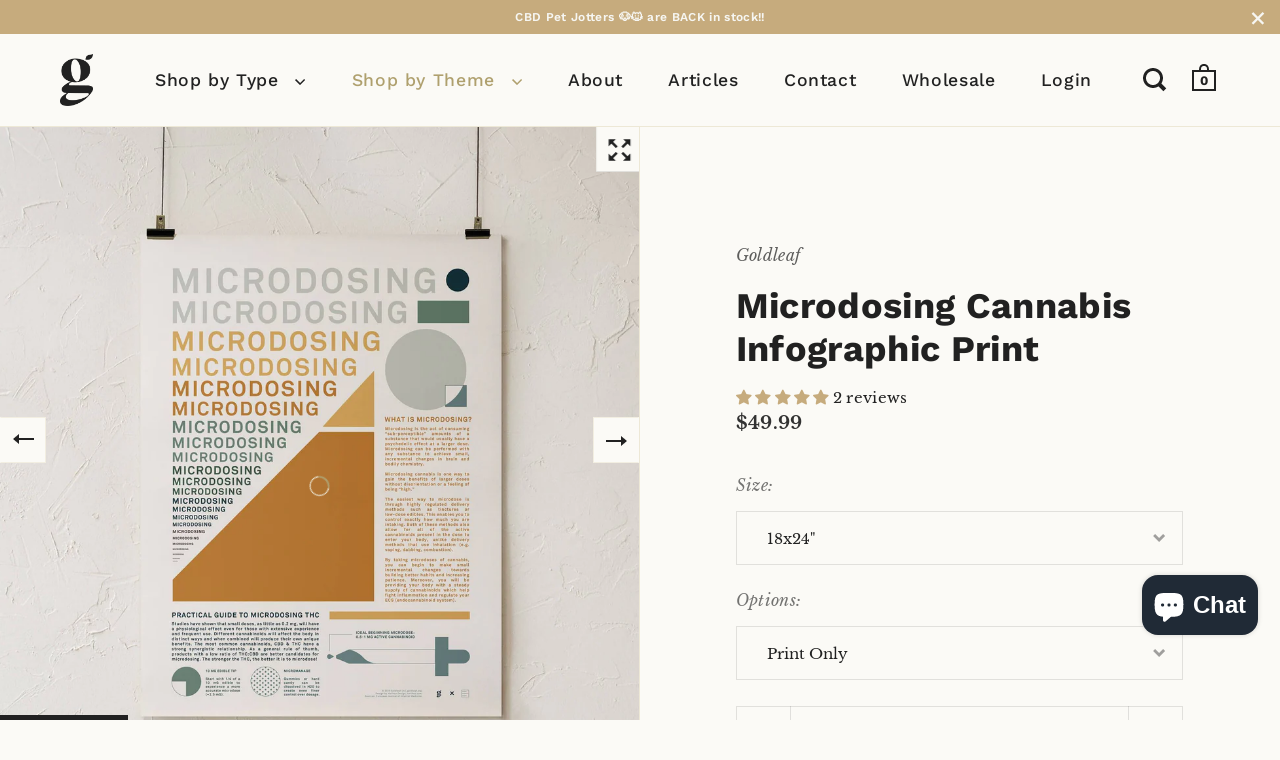

--- FILE ---
content_type: text/css
request_url: https://shopgoldleaf.com/cdn/shop/t/51/assets/theme.css?v=136615819289119154351713848598
body_size: 34368
content:
/** Shopify CDN: Minification failed

Line 7:19424 "font-weigt" is not a known CSS property
Line 332:10 Expected ":"

**/
input,:before,:after,*{box-sizing:border-box}audio,canvas,progress,video{display:inline-block;vertical-align:baseline}input[type="number"]::-webkit-inner-spin-button,input[type="number"]::-webkit-outer-spin-button{height:auto}input[type=number]{-moz-appearance:textfield}input[type="search"]::-webkit-search-cancel-button,input[type="search"]::-webkit-search-decoration{-webkit-appearance:none}input[type="search"]::-ms-clear{display:none}html,body,div,span,applet,object,iframe,h1,h2,h3,h4,h5,h6,p,blockquote,pre,a,abbr,acronym,address,big,cite,code,del,dfn,em,img,ins,kbd,q,s,samp,small,strike,strong,sub,sup,tt,var,b,u,i,center,dl,dt,dd,ol,ul,li,fieldset,form,label,legend,table,caption,tbody,tfoot,thead,tr,th,td,.order-table th,article,aside,canvas,details,embed,figure,figcaption,footer,header,hgroup,menu,nav,output,ruby,section,summary,time,mark,audio,video,button{margin:0;padding:0;border:0;font-size:100%;font:inherit;vertical-align:baseline}article,aside,details,figcaption,figure,footer,header,hgroup,menu,nav,section{display:block}body{line-height:1}ol,ul{list-style:none}blockquote,q{quotes:none}blockquote:before,blockquote:after,q:before,q:after{content:'';content:none}table{border-collapse:collapse;border-spacing:0}a{text-decoration:none}button{background:transparent;border:none;box-shadow:none;cursor:pointer}.clearfix:after,.site-box-container:after,#shopify-section-product-recommendations:after,#shopify-product-reviews .spr-container:after,.simple-grid:after,.template- div[class*="container"]:after,.krown-tabs .titles:after,#shopify-section-landing_banner:after,#shopify-section-landing_content:after,.box__blog .blog-item:after,.box__slideshow-split .slideshow-item:after{content:'';display:table;clear:both}.hide,.hidden{display:none}.visually-hidden{clip:rect(0 0 0 0);clip-path:inset(50%);height:1px;overflow:hidden;position:absolute;white-space:nowrap;width:1px}.flickity-enabled{position:relative}.flickity-enabled:focus{outline:none}.flickity-viewport{overflow:hidden;position:relative;height:100%}.flickity-slider{position:absolute;width:100%;height:100%}.flickity-enabled.is-draggable{-webkit-tap-highlight-color:transparent;-webkit-user-select:none;-moz-user-select:none;-ms-user-select:none;user-select:none}.flickity-enabled.is-draggable .flickity-viewport{cursor:move;cursor:-webkit-grab;cursor:grab}.flickity-enabled.is-draggable .flickity-viewport.is-pointer-down{cursor:-webkit-grabbing;cursor:grabbing}.flickity-button{position:absolute;background:rgba(255,255,255,0.75);border:none;color:#333}.flickity-button:hover{background:white;cursor:pointer}.flickity-button:focus{outline:none;box-shadow:0 0 0 5px #19F}.flickity-button:active{opacity:0.6}.flickity-button:disabled{opacity:0.3;cursor:auto;pointer-events:none}.flickity-button-icon{fill:currentColor}.flickity-prev-next-button{top:50%;width:44px;height:44px;border-radius:50%;transform:translateY(-50%)}.flickity-prev-next-button.previous{left:10px}.flickity-prev-next-button.next{right:10px}.flickity-rtl .flickity-prev-next-button.previous{left:auto;right:10px}.flickity-rtl .flickity-prev-next-button.next{right:auto;left:10px}.flickity-prev-next-button .flickity-button-icon{position:absolute;left:20%;top:20%;width:60%;height:60%}.flickity-page-dots{position:absolute;width:100%;bottom:-25px;padding:0;margin:0;list-style:none;text-align:center;line-height:1}.flickity-rtl .flickity-page-dots{direction:rtl}.flickity-page-dots .dot{display:inline-block;width:10px;height:10px;margin:0 8px;background:#333;border-radius:50%;opacity:0.25;cursor:pointer}.flickity-page-dots .dot.is-selected{opacity:1}@media screen and (min-width: 769px) and (orientation: landscape){.box__product-gallery .flickity-viewport{height:100% !important}}.flickity-page-dots{bottom:-30px}@media screen and (min-width: 769px) and (orientation: landscape){.flickity-page-dots{display:none}}.flickity-page-dots .dot{background:transparent;opacity:.72;border:1px solid rgba(var(--color-text), 1);transition:all 150ms linear;margin:0 4px;width:9px;height:9px}.flickity-page-dots .dot.is-selected{opacity:.72;background-color:rgba(var(--color-text), 1)}.flickity-custom-nav{width:46px;height:46px;background:rgba(var(--color-background), 1);border:1px solid rgba(var(--color-background-second), 1);display:block;position:absolute;top:50%;transform:translateY(-50%);display:flex;align-items:center;justify-content:center;cursor:pointer;margin-top:calc(var(--header-size) / -2);z-index:9}.flickity-custom-nav.prev{left:0;border-left-color:transparent}.flickity-custom-nav.next{right:0;border-right-color:transparent}.box__product-gallery .site-box-content:not(.flickity-enabled) .flickity-custom-nav{display:none}@media screen and (max-width: 768px), screen and (max-width: 1024px) and (orientation: portrait){.flickity-custom-nav{top:auto;bottom:-45px;margin-top:0px;transform:none;border:none;background:transparent;opacity:.72}.flickity-custom-nav:focus{opacity:1;outline:none !important}}@media screen and (min-width: 769px) and (orientation: landscape){.flickity-custom-nav:focus{outline:none !important}.flickity-custom-nav.hover{box-shadow:0 0px 6px rgba(0,0,0,0.24)}}.flickity-custom-nav svg path{fill:rgba(var(--color-text), 1)}.basicLightbox{position:fixed;display:flex;justify-content:center;align-items:center;top:0;left:0;width:100%;height:100vh;background:rgba(0,0,0,0.8);opacity:.01;transition:opacity .4s ease;z-index:1000;will-change:opacity}.basicLightbox--visible{opacity:1}.basicLightbox__placeholder{max-width:100%;transform:scale(0.9);transition:transform .4s ease;z-index:1;will-change:transform}.basicLightbox__placeholder>iframe:first-child:last-child,.basicLightbox__placeholder>img:first-child:last-child,.basicLightbox__placeholder>video:first-child:last-child{display:block;position:absolute;top:0;right:0;bottom:0;left:0;margin:auto;max-width:95%;max-height:95%}.basicLightbox__placeholder>iframe:first-child:last-child,.basicLightbox__placeholder>video:first-child:last-child{pointer-events:auto}.basicLightbox__placeholder>img:first-child:last-child,.basicLightbox__placeholder>video:first-child:last-child{width:auto;height:auto}.basicLightbox--iframe .basicLightbox__placeholder,.basicLightbox--img .basicLightbox__placeholder,.basicLightbox--video .basicLightbox__placeholder{width:100%;height:100%;pointer-events:none}.basicLightbox--visible .basicLightbox__placeholder{transform:scale(1)}.basicLightboxClose{width:44px;height:44px;line-height:44px;position:absolute;right:0;top:0;text-decoration:none;text-align:center;opacity:.65;padding:0 0 18px 10px;color:#fff;font-style:normal;font-size:28px;font-family:Arial, Baskerville, monospace;overflow:visible;cursor:pointer;background:transparent;border:0;-webkit-appearance:none;display:block;outline:none;padding:0;z-index:1046;box-shadow:none;touch-action:manipulation}body{font-family:var(--font-stack-body);font-weight:var(--font-weight-body);font-style:var(--font-style-body);font-size:.9375rem;line-height:1.7;color:rgba(var(--color-text), 1);background:rgba(var(--color-background), 1);-moz-osx-font-smoothing:grayscale;-webkit-font-smoothing:antialiased;text-rendering:optimizeLegibility}h1,h2,h3,h4,h5,h6{font-family:var(--font-stack-headings);font-weight:var(--font-weight-headings);font-style:var(--font-style-headings);line-height:1.55;display:block}.rte h1,.template- #main h1{font-size:2rem;margin-bottom:40px}.rte h2,.template- #main h2{font-size:1.5rem;margin-bottom:34px}.rte h3,.template- #main h3{font-size:1.25rem;margin-bottom:30px}.rte h4,.template- #main h4{font-size:1.0625rem;margin-bottom:27px}.rte h5,.rte h6,.template- #main h5,.template- #main h6{font-size:.9375rem;margin-bottom:15px;opacity:.72}.rte blockquote,.template- #main blockquote{font-size:1.5rem;margin-bottom:14px;display:block}.rte ul,.rte ol,.template- #main ul,.template- #main ol{padding-left:17px;margin-bottom:24px}.rte ul li,.rte ol li,.template- #main ul li,.template- #main ol li{margin-bottom:12px}.rte ul:not(.no-bullets),.template- #main ul:not(.no-bullets){list-style:disc}.rte ul:not(.no-bullets) ul,.template- #main ul:not(.no-bullets) ul{list-style:circle}.rte ul:not(.no-bullets) ul ul,.template- #main ul:not(.no-bullets) ul ul{list-style:square}.rte ol:not(.no-bullets),.template- #main ol:not(.no-bullets){list-style:decimal}.rte ol:not(.no-bullets) ol,.template- #main ol:not(.no-bullets) ol{list-style:lower-roman}.rte ol:not(.no-bullets) ol ol,.template- #main ol:not(.no-bullets) ol ol{list-style:lower-alpha}.rte img,.template- #main img{margin-bottom:24px;vertical-align:middle}.rte.dark,.template- #main.dark{color:#fff}@media screen and (max-width: 768px), screen and (max-width: 1024px) and (orientation: portrait){.rte.lap--dark,.template- #main.lap--dark{color:#fff}}.rte table,.template- #main table{width:100%;border:1px solid rgba(var(--color-background-third), 1);text-align:left}.rte table thead td:not(:empty),.rte table thead .order-table th:not(:empty),.order-table .rte table thead th:not(:empty),.rte table thead th:not(:empty),.template- #main table thead td:not(:empty),.template- #main table thead .order-table th:not(:empty),.order-table .template- #main table thead th:not(:empty),.template- #main table thead th:not(:empty){background:rgba(var(--color-background-second), 1);text-transform:uppercase;font-size:.75rem}.rte table p,.template- #main table p{margin:0}.rte table tr,.template- #main table tr{border-top:1px solid rgba(var(--color-background-third), 1)}.rte table thead tr,.template- #main table thead tr{border-top:none}.rte table th,.rte table td,.rte table .order-table th,.order-table .rte table th,.template- #main table th,.template- #main table td,.template- #main table .order-table th,.order-table .template- #main table th{min-height:41px;padding:10px 14px 8px;border-right:1px solid rgba(var(--color-background-third), 1)}.rte a,.template- #main a{border-bottom:1px dotted}.simple-title{text-transform:uppercase;margin-bottom:50px}.simple-title:after{content:"";display:block;margin-top:25px;width:30px;height:3px;background:rgba(var(--color-text), 1)}p{margin-bottom:24px}svg *{transition:opacity 150ms linear, fill 150ms linear, stroke 150ms linear}a{color:rgba(var(--color-text), 1);transition:opacity 150ms linear, color 150ms linear, background 150ms linear}a:hover,a.focus{color:rgba(var(--color-accent), 1)}.underline-link{text-decoration:none;color:rgba(var(--color-text), 1) !important}.underline-link>*{display:inline;width:100%;height:100%;background-image:linear-gradient(color, color);background-position:0 100%;background-size:0 6px;background-repeat:no-repeat;transition:all 200ms linear}.underline-link:hover>*,.underline-link.active>*{background-size:100% 6px}.underline-link>*{background-size:0 3px;background-position:0 100%;transition:all 200ms linear;padding-bottom:2px}.underline-link:hover>*,.underline-link.active>*{background-size:100% 3px}img{max-width:100%;height:auto}iframe{max-width:100%}strong{font-weight:var(--font-weight-body-bold)}em{font-style:italic}input{height:55px;font-family:var(--font-stack-body);font-weight:var(--font-weight-body);font-style:var(--font-style-body);font-size:.9375rem;padding:0 20px;margin:0;display:inline-block;border-radius:0;-webkit-appearance:none;border:1px solid transparent;background:rgba(var(--color-background-third), 1);color:rgba(var(--color-text), 1);transition:all 150ms linear}input.placeholder{color:rgba(var(--color-text), 0.66)}input:-moz-placeholder{color:rgba(var(--color-text), 0.66)}input::-moz-placeholder{color:rgba(var(--color-text), 0.66)}input:-ms-input-placeholder{color:rgba(var(--color-text), 0.66)}input::-webkit-input-placeholder{color:rgba(var(--color-text), 0.66)}.grid__item input:not([type="submit"]){width:100%}input:-webkit-autofill{box-shadow:0 0 0px 1000px rgba(var(--color-background-third), 1) inset;background:rgba(var(--color-background-third), 1);color:rgba(var(--color-text), 1)}input:focus{background:rgba(var(--color-background-fourth), 1)}.simple-grid input:focus{background:rgba(var(--color-background), 1);border-color:rgba(var(--color-background-third), 1)}textarea{border-radius:0;-webkit-appearance:none;background:rgba(var(--color-background-third), 1);resize:none;color:rgba(var(--color-text), 1);font-size:.9375rem;padding:20px;width:100%;height:130px;font-family:var(--font-stack-body);font-weight:var(--font-weight-body);font-style:var(--font-style-body);border:1px solid transparent;transition:all 150ms linear}textarea.placeholder{color:rgba(var(--color-text), 0.66)}textarea:-moz-placeholder{color:rgba(var(--color-text), 0.66)}textarea::-moz-placeholder{color:rgba(var(--color-text), 0.66)}textarea:-ms-input-placeholder{color:rgba(var(--color-text), 0.66)}textarea::-webkit-input-placeholder{color:rgba(var(--color-text), 0.66)}textarea:-webkit-autofill{box-shadow:0 0 0px 1000px rgba(var(--color-background-third), 1) inset;background:rgba(var(--color-background-third), 1);color:rgba(var(--color-text), 1)}textarea:focus{background:rgba(var(--color-background-fourth), 1)}.simple-grid textarea:focus{background:rgba(var(--color-background), 1);border-color:rgba(var(--color-background-third), 1)}input[type="submit"],.button,#shopify-product-reviews .spr-summary-actions-newreview,.menu-promotion a.button{background:rgba(var(--color-text), 1);font-family:var(--font-stack-body);font-weight:var(--font-weight-body);font-style:var(--font-style-body);color:rgba(var(--color-text-foreground), 1) !important;border:2px solid transparent;font-size:.8125rem;font-weight:var(--font-weight-body-bold);text-transform:uppercase;padding:0 30px;position:relative;top:-1px;transition:all 150ms linear;cursor:pointer;height:55px;margin:0;display:inline-block;line-height:53px;border-radius:0;-webkit-appearance:none}input[type="submit"].light,.button.light,#shopify-product-reviews .light.spr-summary-actions-newreview,.menu-promotion a.light.button{color:#fff !important;background:#000}input[type="submit"].dark,.button.dark,#shopify-product-reviews .dark.spr-summary-actions-newreview,.menu-promotion a.dark.button{color:#000 !important;background:#fff}input[type="submit"]:hover,input[type="submit"].focus,.button:hover,#shopify-product-reviews .spr-summary-actions-newreview:hover,.menu-promotion a.button:hover,.button.focus,#shopify-product-reviews .focus.spr-summary-actions-newreview,.menu-promotion a.focus.button{background:rgba(var(--color-accent), 1) !important;color:rgba(var(--color-accent-foreground), 1) !important}input[type="submit"]:focus,.button:focus,#shopify-product-reviews .spr-summary-actions-newreview:focus,.menu-promotion a.button:focus{outline:none !important}input[type="submit"]{border:1px solid transparent}.button .icon,#shopify-product-reviews .spr-summary-actions-newreview .icon,.menu-promotion a.button .icon{width:0;height:100%;display:block;text-align:right;position:absolute;right:40px;top:0;opacity:0;transition:all 150ms linear}.button .icon svg,#shopify-product-reviews .spr-summary-actions-newreview .icon svg{position:absolute;top:50%;left:0;margin-top:-5px}.button svg *,#shopify-product-reviews .spr-summary-actions-newreview svg *,.menu-promotion a.button svg *{fill:rgba(var(--color-text-foreground), 1) !important}.button.light svg *,#shopify-product-reviews .light.spr-summary-actions-newreview svg *{fill:#fff !important}.button.dark svg *,#shopify-product-reviews .dark.spr-summary-actions-newreview svg *,.button.outline svg *,#shopify-product-reviews .outline.spr-summary-actions-newreview svg *{fill:rgba(var(--color-text), 1) !important}.button:hover svg *,#shopify-product-reviews .spr-summary-actions-newreview:hover svg *,.button.focus svg *,#shopify-product-reviews .focus.spr-summary-actions-newreview svg *{fill:rgba(var(--color-accent-foreground), 1) !important}.no-touchevents .button.with-icon:hover,.no-touchevents #shopify-product-reviews .with-icon.spr-summary-actions-newreview:hover,#shopify-product-reviews .no-touchevents .with-icon.spr-summary-actions-newreview:hover,.button.with-icon.focus,#shopify-product-reviews .with-icon.focus.spr-summary-actions-newreview{padding-right:60px}.no-touchevents .button.with-icon:hover .icon,.no-touchevents #shopify-product-reviews .with-icon.spr-summary-actions-newreview:hover .icon,#shopify-product-reviews .no-touchevents .with-icon.spr-summary-actions-newreview:hover .icon,.button.with-icon.focus .icon,#shopify-product-reviews .with-icon.focus.spr-summary-actions-newreview .icon{opacity:1;right:15px;width:31px}.button.less-padding,#shopify-product-reviews .less-padding.spr-summary-actions-newreview,.menu-promotion a.less-padding.button{padding:0 12px;line-height:51px}.button.outline:not(:hover),#shopify-product-reviews .outline.spr-summary-actions-newreview:not(:hover),.button.outline:not(.focus),#shopify-product-reviews .outline.spr-summary-actions-newreview:not(.focus){background:transparent;border:2px solid rgba(var(--color-text), 1)}.button.outline:hover,#shopify-product-reviews .outline.spr-summary-actions-newreview:hover,.button.outline.focus,#shopify-product-reviews .outline.focus.spr-summary-actions-newreview{border:2px solid transparent}.button.disabled,#shopify-product-reviews .disabled.spr-summary-actions-newreview,.menu-promotion a.disabled.button{pointer-events:none;opacity:.32}@media screen and (max-width: 480px){.button:not([name="update"]),#shopify-product-reviews .spr-summary-actions-newreview:not([name="update"]),.menu-promotion a.button:not([name="update"]){height:48px;line-height:46px;padding:0 20px;margin-top:30px !important;font-size:.75rem}}input[type=number]{padding:0 !important}input[type="checkbox"],input[type="radio"]{width:20px !important;height:20px;padding:0;margin-right:9px;position:relative;top:5px}input[type="checkbox"]:checked,input[type="radio"]:checked{background:rgba(var(--color-accent), 1)}select{font-family:var(--font-stack-body);font-weight:var(--font-weight-body);font-style:var(--font-style-body);font-size:.9375rem;padding:0 20px 0 30px;height:54px;width:100% !important;line-height:1;cursor:pointer;text-align:left;border:1px solid transparent;color:rgba(var(--color-text), 1);background-color:rgba(var(--color-background-third), 1);background-repeat:no-repeat;background-position:calc(100% - 17px) 50%;background-size:12px 8px;-moz-appearance:none;-webkit-appearance:none;appearance:none;border-radius:0}.regular-select-cover{height:54px;width:100% !important;font-size:15px;line-height:15px;cursor:pointer;background-color:rgba(var(--color-background-third), 1);background-repeat:no-repeat;background-position:calc(100% - 17px) calc(50% - 2px);background-size:12px 8px;text-align:left;-moz-appearance:none;-webkit-appearance:none;appearance:none;border-radius:0}.regular-select-cover svg{position:absolute;top:25px;right:17px;fill:rgba(var(--color-text), 1);opacity:.42;transition:all 150ms linear}.regular-select-cover select{height:56px !important;width:100%;cursor:pointer;-webkit-appearance:menulist-button}.regular-select-cover option{padding:2px 0}.regular-select-cover:hover .regular-select-inner,.regular-select-cover.hover .regular-select-inner{opacity:.92}.regular-select-cover:hover svg,.regular-select-cover.hover svg{opacity:.72}.regular-select-cover.focus{outline:2px solid rgba(var(--color-background-fourth), 1)}.regular-select-cover.focus svg *{fill:rgba(var(--color-text), 1)}.regular-select-inner{height:54px;padding:20px 50px 0px 20px;cursor:pointer;opacity:.72;cursor:pointer;font-weigt:600;transition:all 150ms linear}.simple-grid .regular-select-inner{color:rgba(var(--color-text), 1);opacity:1}.regular-select-cover select{-webkit-appearance:revert !important;opacity:0 !important;pointer-events:none}.regular-select-cover .regular-select-inner{pointer-events:none}.minimal-select-cover{margin-top:16px;height:20px}.minimal-select-cover .minimal-select-inner{height:20px;padding-top:0}.minimal-select-cover select{opacity:0;-webkit-appearance:revert !important}.minimal-select-cover svg{top:2px}.minimal-select-cover:hover svg{top:3px}.product-variants-holder,#site-filters .option,#site-filters .option-children{position:relative}.regular-select-content{width:calc(100% + 4px);display:block;background:rgba(var(--color-background), 1);border:2px solid;border-color:transparent;position:absolute;top:53px;left:-2px;z-index:999;border-top:none;overflow-y:auto;height:0;z-index:99}.content-opened .regular-select-content{height:auto;border-color:rgba(var(--color-background-third), 1);top:52px}.product-variants-holder .regular-select-content.content-opened{outline:1px solid rgba(var(--color-background-third), 1)}.product-variants-holder .regular-select-content{border-width:1px;width:calc(100% + 2px);left:-1px}.regular-select-item{display:block;height:40px;font-size:13px;padding:14px 25px 0;border-top:1px solid rgba(var(--color-background-third), 1);cursor:pointer;background:transparent;transition:100ms background linear}.regular-select-item:hover{background:rgba(var(--color-background-second), 1)}.regular-select-item.selected{background:rgba(var(--color-background-third), 1)}.regular-select-item.disabled{color:rgba(var(--color-text), 0.16);pointer-events:none}#site-filters .option .regular-select-item.selected{background:rgba(var(--color-background-fourth), 1)}@media all and (max-width: 947px){.regular-select-cover select{pointer-events:all !important}.regular-select-content{display:none !important}}body{position:relative;right:0;overflow-x:hidden;transition:right 500ms cubic-bezier(0.25, 0.46, 0.45, 0.94)}@media screen and (max-width: 1024px){body{transition:right 250ms linear}}body.sidebar-move{overflow:hidden;right:480px}@media screen and (max-width: 640px){body.sidebar-move{right:374px}}@media screen and (max-width: 374px){body.sidebar-move{right:320px}}@media screen and (min-width: 1025px){body.desktop--leave-padding-alone{padding-top:0 !important}}body.kill-overflow{overflow:hidden}body.animate-out{opacity:0;visibility:hidden;transition:all 200ms linear}.box--small-fl-auto .site-box-content{padding:100px 0;width:70%;max-width:800px}@media screen and (max-width: 768px), screen and (max-width: 1024px) and (orientation: portrait){.box--small-fl-auto .site-box-content{width:80%;padding:12% 0}}.box--small{width:25%;height:50vh !important;min-height:0 !important}.box--small-lg{width:50%;height:50vh !important;min-height:0 !important}.box--small-fl{width:100%;height:50vh !important;min-height:0 !important}.box--small-fl-auto{width:100%;min-height:50vh;height:auto;padding:0 10%}.box--big,.template- div[class*="title"],.template- div[class*="body"],#shopify-product-reviews .spr-header,#shopify-product-reviews .spr-content{width:50%;min-height:100vh}.box--bigger{width:100%;min-height:100vh}@media screen and (max-width: 1024px){.portable--box--small{width:25%;height:50vh !important;min-height:0 !important}.portable--box--small-lg{width:50%;height:50vh !important;min-height:0 !important}.portable--box--small-fl{width:100%;height:50vh !important;min-height:0 !important}.portable--box--small-fl-auto{width:100%;min-height:50vh;height:auto;padding:0 10%}.portable--box--big{width:50%;min-height:100vh}.portable--box--bigger{width:100%;min-height:100vh}}@media screen and (max-width: 768px), screen and (max-width: 1024px) and (orientation: portrait){.lap--box--small{width:25%;height:50vh !important;min-height:0 !important}.lap--box--small-lg{width:50%;height:50vh !important;min-height:0 !important}.lap--box--small-fl,.template- div[class*="title"],.template- div[class*="body"],#shopify-product-reviews .spr-header,#shopify-product-reviews .spr-content{width:100%;height:50vh !important;min-height:0 !important}.lap--box--small-fl-auto{width:100%;min-height:50vh;height:auto;padding:0 10%}.lap--box--big{width:50%;min-height:100vh}.lap--box--bigger{width:100%;min-height:100vh;min-height:0 !important;height:auto !important;position:relative !important;margin-left:0 !important}}@media screen and (max-width: 480px){.palm--box--small{width:25%;height:50vh !important;min-height:0 !important}.palm--box--small-lg{width:50%;height:50vh !important;min-height:0 !important}.palm--box--small-fl{width:100%;height:50vh !important;min-height:0 !important}.palm--box--small-fl-auto{width:100%;min-height:50vh;height:auto;padding:0 10%}.palm--box--big{width:50%;min-height:100vh}.palm--box--bigger{width:100%;min-height:100vh}}img{max-width:100%;height:auto}.to-bottom-content{position:absolute;bottom:60px;left:20%}@media screen and (max-width: 1024px){.to-bottom-content{left:17.5%}}@media screen and (max-width: 480px){.to-bottom-content{left:12.5%}}.site-nav .to-bottom-content{left:50px !important}@media screen and (max-width: 640px){.site-nav .to-bottom-content{left:30px !important}}.site-copyright{font-size:.75rem;opacity:.72}.site-copyright p{margin-bottom:0}.site-overlay{background:rgba(0,0,0,0.8);position:fixed;top:0;left:0;width:100vw;height:100vh;z-index:7777;opacity:0;visibility:hidden;transition:all 200ms linear}.site-overlay.active{opacity:1;visibility:visible}.preloader{position:absolute;top:50%;left:50%;margin-top:-3px;margin-left:-13px;z-index:99999;opacity:0;transition:all 150ms linear;pointer-events:none}.preloader.all-aboard{opacity:0}.sidebar-opened .preloader{margin-left:260px}.preloader span{text-indent:-9999px;width:5px;height:5px;display:inline-block;background:rgba(var(--color-text), 1);margin:0 2px;border-radius:100%;animation-name:blink;animation-duration:.9s;animation-iteration-count:infinite;animation-fill-mode:both}.preloader span:first-child{padding-left:2px}.preloader span:nth-child(2){animation-delay:.3s}.preloader span:nth-child(3){animation-delay:.6s}.top .preloader{top:20px;left:0;margin:0}@keyframes blink{0%{opacity:.5}20%{opacity:1}100%{opacity:.5}}.hidden{display:none}.lazy-preloader:before{width:20px;height:20px;content:"";border:1px solid rgba(var(--color-background-third), 1);border-top:2px solid rgba(var(--color-accent), 1);border-radius:100%;position:absolute;top:0;bottom:0;left:0;right:0;margin:auto;pointer-events:none;animation:lazy-spin 1s infinite linear}.lazyloaded+.lazy-preloader:before,.lazyloaded .lazy-preloader:before{display:none}.box__product-gallery .gallery-item .lazy-preloader{margin-top:calc(var(--header-size) / -2)}@keyframes lazy-spin{from{transform:rotate(0deg)}to{transform:rotate(360deg)}}.add-border-top{border-top:1px solid rgba(var(--color-background-third), 1);margin-top:-1px}.add-border-top:hover .site-box-content:after{background:rgba(var(--color-accent), 1) !important}.scrollable-content{overflow-x:scroll}.onboarding-svg{position:absolute;background-color:#fff;display:block;width:100%;height:100%;background-repeat:repeat;transform:translate3d(0, 0, 0)}.onboarding-svg:before{position:absolute;content:"";display:block;top:0;left:0;width:100%;height:100%;z-index:1;background:rgba(255,255,255,0.4);background:linear-gradient(rgba(255,255,255,0.7), rgba(235,235,235,0.4))}.onboarding-svg svg{height:100%;width:100%;position:relative;height:100%;z-index:0}.onboarding-svg svg path{fill:#000 !important}@media screen and (max-width: 768px), screen and (max-width: 1024px) and (orientation: portrait){.container--fullscreen>.site-box:nth-child(2):not(.box__product-content)>.site-box-content,#shopify-section-product-recommendations>.site-box:nth-child(2):not(.box__product-content)>.site-box-content,.template- .container--fullscreen>div:nth-child(2):not(.box__product-content)[class*="title"]>.site-box-content,.template- #shopify-section-product-recommendations>div:nth-child(2):not(.box__product-content)[class*="title"]>.site-box-content,.template- .container--fullscreen>div:nth-child(2):not(.box__product-content)[class*="body"]>.site-box-content,.template- #shopify-section-product-recommendations>div:nth-child(2):not(.box__product-content)[class*="body"]>.site-box-content,#shopify-product-reviews .container--fullscreen>.spr-header:nth-child(2):not(.box__product-content)>.site-box-content,#shopify-product-reviews #shopify-section-product-recommendations>.spr-header:nth-child(2):not(.box__product-content)>.site-box-content,#shopify-product-reviews .container--fullscreen>.spr-content:nth-child(2):not(.box__product-content)>.site-box-content,#shopify-product-reviews #shopify-section-product-recommendations>.spr-content:nth-child(2):not(.box__product-content)>.site-box-content{margin-top:0 !important}}.basicLightbox--img{cursor:zoom-out}.basic-lightbox-image{cursor:zoom-in}.site-box,.template- div[class*="title"],.template- div[class*="body"],#shopify-product-reviews .spr-header,#shopify-product-reviews .spr-content{display:flex;position:relative;float:left;overflow:hidden;background-color:rgba(var(--color-background), 1)}.template-index .shopify-section:nth-child(2n+1) .site-box:not(.box__product-gallery),.template-index .shopify-section:nth-child(2n+1) .template- div:not(.box__product-gallery)[class*="title"],.template- .template-index .shopify-section:nth-child(2n+1) div:not(.box__product-gallery)[class*="title"],.template-index .shopify-section:nth-child(2n+1) .template- div:not(.box__product-gallery)[class*="body"],.template- .template-index .shopify-section:nth-child(2n+1) div:not(.box__product-gallery)[class*="body"],.template-index .shopify-section:nth-child(2n+1) #shopify-product-reviews .spr-header:not(.box__product-gallery),#shopify-product-reviews .template-index .shopify-section:nth-child(2n+1) .spr-header:not(.box__product-gallery),.template-index .shopify-section:nth-child(2n+1) #shopify-product-reviews .spr-content:not(.box__product-gallery),#shopify-product-reviews .template-index .shopify-section:nth-child(2n+1) .spr-content:not(.box__product-gallery){background-color:rgba(var(--color-background-second), 1)}.shopify-section:not(.mount-slideshow) .site-box,.shopify-section:not(.mount-slideshow) .template- div[class*="title"],.template- .shopify-section:not(.mount-slideshow) div[class*="title"],.shopify-section:not(.mount-slideshow) .template- div[class*="body"],.template- .shopify-section:not(.mount-slideshow) div[class*="body"],.shopify-section:not(.mount-slideshow) #shopify-product-reviews .spr-header,#shopify-product-reviews .shopify-section:not(.mount-slideshow) .spr-header,.shopify-section:not(.mount-slideshow) #shopify-product-reviews .spr-content,#shopify-product-reviews .shopify-section:not(.mount-slideshow) .spr-content{border-right:1px solid rgba(var(--color-background-third), 1);border-bottom:1px solid rgba(var(--color-background-third), 1)}.shopify-section:not(.mount-slideshow):not(.mount-testimonials):not(.mount-products)>.site-box:nth-child(even),.template- .shopify-section:not(.mount-slideshow):not(.mount-testimonials):not(.mount-products)>div:nth-child(even)[class*="title"],.template- .shopify-section:not(.mount-slideshow):not(.mount-testimonials):not(.mount-products)>div:nth-child(even)[class*="body"],#shopify-product-reviews .shopify-section:not(.mount-slideshow):not(.mount-testimonials):not(.mount-products)>.spr-header:nth-child(even),#shopify-product-reviews .shopify-section:not(.mount-slideshow):not(.mount-testimonials):not(.mount-products)>.spr-content:nth-child(even),.product--section>.site-box:nth-child(even),.template- .product--section>div:nth-child(even)[class*="title"],.template- .product--section>div:nth-child(even)[class*="body"],#shopify-product-reviews .product--section>.spr-header:nth-child(even),#shopify-product-reviews .product--section>.spr-content:nth-child(even),.template-page .site-box:nth-child(even),.template-page .template- div:nth-child(even)[class*="title"],.template- .template-page div:nth-child(even)[class*="title"],.template-page .template- div:nth-child(even)[class*="body"],.template- .template-page div:nth-child(even)[class*="body"],.template-page #shopify-product-reviews .spr-header:nth-child(even),#shopify-product-reviews .template-page .spr-header:nth-child(even),.template-page #shopify-product-reviews .spr-content:nth-child(even),#shopify-product-reviews .template-page .spr-content:nth-child(even),.template-article .site-box:nth-child(even),.template-article .template- div:nth-child(even)[class*="title"],.template- .template-article div:nth-child(even)[class*="title"],.template-article .template- div:nth-child(even)[class*="body"],.template- .template-article div:nth-child(even)[class*="body"],.template-article #shopify-product-reviews .spr-header:nth-child(even),#shopify-product-reviews .template-article .spr-header:nth-child(even),.template-article #shopify-product-reviews .spr-content:nth-child(even),#shopify-product-reviews .template-article .spr-content:nth-child(even),.template-page-contact .site-box:nth-child(even),.template-page-contact .template- div:nth-child(even)[class*="title"],.template- .template-page-contact div:nth-child(even)[class*="title"],.template-page-contact .template- div:nth-child(even)[class*="body"],.template- .template-page-contact div:nth-child(even)[class*="body"],.template-page-contact #shopify-product-reviews .spr-header:nth-child(even),#shopify-product-reviews .template-page-contact .spr-header:nth-child(even),.template-page-contact #shopify-product-reviews .spr-content:nth-child(even),#shopify-product-reviews .template-page-contact .spr-content:nth-child(even){border-right:none}.site-box.box--no-padding .site-box-content,.template- div.box--no-padding[class*="title"] .site-box-content,.template- div.box--no-padding[class*="body"] .site-box-content,#shopify-product-reviews .box--no-padding.spr-header .site-box-content,#shopify-product-reviews .box--no-padding.spr-content .site-box-content{width:100%}.site-box.box--small.box--no-padding .site-box-content,.template- div.box--small.box--no-padding[class*="title"] .site-box-content,.template- div.box--small.box--no-padding[class*="body"] .site-box-content,#shopify-product-reviews .box--small.box--no-padding.spr-header .site-box-content,#shopify-product-reviews .box--small.box--no-padding.spr-content .site-box-content{height:100%}@media screen and (min-width: 769px) and (orientation: landscape){.site-box.box--fix-at-fifthy,.template- div.box--fix-at-fifthy[class*="title"],.template- div.box--fix-at-fifthy[class*="body"],#shopify-product-reviews .box--fix-at-fifthy.spr-header,#shopify-product-reviews .box--fix-at-fifthy.spr-content{position:absolute;top:50%}}.site-box.box--center-align,.template- div[class*="title"],.template- div[class*="body"],#shopify-product-reviews .spr-header,#shopify-product-reviews .spr-content{justify-content:center}.site-box.box--top-align,.template- div.box--top-align[class*="title"],.template- div.box--top-align[class*="body"],#shopify-product-reviews .box--top-align.spr-header,#shopify-product-reviews .box--top-align.spr-content{justify-content:flex-start}.site-box.box--column-flow,.template- div[class*="title"],.template- div[class*="body"],#shopify-product-reviews .spr-header,#shopify-product-reviews .spr-content{flex-direction:column}@media screen and (min-width: 769px) and (orientation: landscape){.box--can-stick .site-box:not(.box__product-gallery)[data-order="0"],.box--can-stick .template- div:not(.box__product-gallery)[data-order="0"][class*="title"],.template- .box--can-stick div:not(.box__product-gallery)[data-order="0"][class*="title"],.box--can-stick .template- div:not(.box__product-gallery)[data-order="0"][class*="body"],.template- .box--can-stick div:not(.box__product-gallery)[data-order="0"][class*="body"],.box--can-stick #shopify-product-reviews .spr-header:not(.box__product-gallery)[data-order="0"],#shopify-product-reviews .box--can-stick .spr-header:not(.box__product-gallery)[data-order="0"],.box--can-stick #shopify-product-reviews .spr-content:not(.box__product-gallery)[data-order="0"],#shopify-product-reviews .box--can-stick .spr-content:not(.box__product-gallery)[data-order="0"]{position:-webkit-sticky;position:sticky;top:0}}.site-box:not(.box__testimonial):not(.box__twitter):not(.box__instagram),.template- div:not(.box__testimonial):not(.box__twitter):not(.box__instagram)[class*="title"],.template- div:not(.box__testimonial):not(.box__twitter):not(.box__instagram)[class*="body"],#shopify-product-reviews .spr-header:not(.box__testimonial):not(.box__twitter):not(.box__instagram),#shopify-product-reviews .spr-content:not(.box__testimonial):not(.box__twitter):not(.box__instagram){align-items:center}.site-box .site-box-background,.template- div[class*="title"] .site-box-background,.template- div[class*="body"] .site-box-background,#shopify-product-reviews .spr-header .site-box-background,#shopify-product-reviews .spr-content .site-box-background{position:absolute;top:0;left:0;width:100%;height:100%;z-index:0;transition:background 200ms linear;background-position:center;background-size:cover;background-repeat:no-repeat}.site-box .site-box-background img,.template- div[class*="title"] .site-box-background img,.template- div[class*="body"] .site-box-background img,#shopify-product-reviews .spr-header .site-box-background img,#shopify-product-reviews .spr-content .site-box-background img{height:100%;width:100%;object-fit:cover;font-family:"object-fit: cover";transition:opacity 150ms linear;opacity:0;transform:translate3d(0, 0, 0)}.site-box .site-box-background img.lazyloaded,.template- div[class*="title"] .site-box-background img.lazyloaded,.template- div[class*="body"] .site-box-background img.lazyloaded,#shopify-product-reviews .spr-header .site-box-background img.lazyloaded,#shopify-product-reviews .spr-content .site-box-background img.lazyloaded{opacity:1}.fixing-scroll-now .site-box .site-box-background:not(.with-map),.fixing-scroll-now .template- div[class*="title"] .site-box-background:not(.with-map),.template- .fixing-scroll-now div[class*="title"] .site-box-background:not(.with-map),.fixing-scroll-now .template- div[class*="body"] .site-box-background:not(.with-map),.template- .fixing-scroll-now div[class*="body"] .site-box-background:not(.with-map),.fixing-scroll-now #shopify-product-reviews .spr-header .site-box-background:not(.with-map),#shopify-product-reviews .fixing-scroll-now .spr-header .site-box-background:not(.with-map),.fixing-scroll-now #shopify-product-reviews .spr-content .site-box-background:not(.with-map),#shopify-product-reviews .fixing-scroll-now .spr-content .site-box-background:not(.with-map){transition:left 500ms cubic-bezier(0.25, 0.46, 0.45, 0.94)}@media screen and (max-width: 1024px){.fixing-scroll-now .site-box .site-box-background:not(.with-map),.fixing-scroll-now .template- div[class*="title"] .site-box-background:not(.with-map),.template- .fixing-scroll-now div[class*="title"] .site-box-background:not(.with-map),.fixing-scroll-now .template- div[class*="body"] .site-box-background:not(.with-map),.template- .fixing-scroll-now div[class*="body"] .site-box-background:not(.with-map),.fixing-scroll-now #shopify-product-reviews .spr-header .site-box-background:not(.with-map),#shopify-product-reviews .fixing-scroll-now .spr-header .site-box-background:not(.with-map),.fixing-scroll-now #shopify-product-reviews .spr-content .site-box-background:not(.with-map),#shopify-product-reviews .fixing-scroll-now .spr-content .site-box-background:not(.with-map){transition:left 250ms linear}}.fixing-scroll-now .site-box .site-box-background:not(.with-map).sidebar-move,.fixing-scroll-now .template- div[class*="title"] .site-box-background:not(.with-map).sidebar-move,.template- .fixing-scroll-now div[class*="title"] .site-box-background:not(.with-map).sidebar-move,.fixing-scroll-now .template- div[class*="body"] .site-box-background:not(.with-map).sidebar-move,.template- .fixing-scroll-now div[class*="body"] .site-box-background:not(.with-map).sidebar-move,.fixing-scroll-now #shopify-product-reviews .spr-header .site-box-background:not(.with-map).sidebar-move,#shopify-product-reviews .fixing-scroll-now .spr-header .site-box-background:not(.with-map).sidebar-move,.fixing-scroll-now #shopify-product-reviews .spr-content .site-box-background:not(.with-map).sidebar-move,#shopify-product-reviews .fixing-scroll-now .spr-content .site-box-background:not(.with-map).sidebar-move{left:-480px}@media screen and (max-width: 640px){.fixing-scroll-now .site-box .site-box-background:not(.with-map).sidebar-move,.fixing-scroll-now .template- div[class*="title"] .site-box-background:not(.with-map).sidebar-move,.template- .fixing-scroll-now div[class*="title"] .site-box-background:not(.with-map).sidebar-move,.fixing-scroll-now .template- div[class*="body"] .site-box-background:not(.with-map).sidebar-move,.template- .fixing-scroll-now div[class*="body"] .site-box-background:not(.with-map).sidebar-move,.fixing-scroll-now #shopify-product-reviews .spr-header .site-box-background:not(.with-map).sidebar-move,#shopify-product-reviews .fixing-scroll-now .spr-header .site-box-background:not(.with-map).sidebar-move,.fixing-scroll-now #shopify-product-reviews .spr-content .site-box-background:not(.with-map).sidebar-move,#shopify-product-reviews .fixing-scroll-now .spr-content .site-box-background:not(.with-map).sidebar-move{left:-374px}}@media screen and (max-width: 374px){.fixing-scroll-now .site-box .site-box-background:not(.with-map).sidebar-move,.fixing-scroll-now .template- div[class*="title"] .site-box-background:not(.with-map).sidebar-move,.template- .fixing-scroll-now div[class*="title"] .site-box-background:not(.with-map).sidebar-move,.fixing-scroll-now .template- div[class*="body"] .site-box-background:not(.with-map).sidebar-move,.template- .fixing-scroll-now div[class*="body"] .site-box-background:not(.with-map).sidebar-move,.fixing-scroll-now #shopify-product-reviews .spr-header .site-box-background:not(.with-map).sidebar-move,#shopify-product-reviews .fixing-scroll-now .spr-header .site-box-background:not(.with-map).sidebar-move,.fixing-scroll-now #shopify-product-reviews .spr-content .site-box-background:not(.with-map).sidebar-move,#shopify-product-reviews .fixing-scroll-now .spr-content .site-box-background:not(.with-map).sidebar-move{left:-320px}}.site-box .site-box-background.with-image:after,.template- div[class*="title"] .site-box-background.with-image:after,.template- div[class*="body"] .site-box-background.with-image:after,#shopify-product-reviews .spr-header .site-box-background.with-image:after,#shopify-product-reviews .spr-content .site-box-background.with-image:after{content:"";position:absolute;top:0;left:0;width:100%;height:100%;background:black;opacity:.4;transition:opacity 200ms linear, background 200ms linear}.site-box .site-box-background.with-image.light:after,.template- div[class*="title"] .site-box-background.with-image.light:after,.template- div[class*="body"] .site-box-background.with-image.light:after,#shopify-product-reviews .spr-header .site-box-background.with-image.light:after,#shopify-product-reviews .spr-content .site-box-background.with-image.light:after{background:#fff}.site-box .site-box-background.onboarding-slide,.template- div[class*="title"] .site-box-background.onboarding-slide,.template- div[class*="body"] .site-box-background.onboarding-slide,#shopify-product-reviews .spr-header .site-box-background.onboarding-slide,#shopify-product-reviews .spr-content .site-box-background.onboarding-slide{background-color:#fff;background-size:contain;background-repeat:repeat;transform:translate3d(0, 0, 0)}.site-box .site-box-background.onboarding-slide:before,.template- div[class*="title"] .site-box-background.onboarding-slide:before,.template- div[class*="body"] .site-box-background.onboarding-slide:before,#shopify-product-reviews .spr-header .site-box-background.onboarding-slide:before,#shopify-product-reviews .spr-content .site-box-background.onboarding-slide:before{position:absolute;content:"";display:block;top:0;left:0;width:100%;height:100%;z-index:0;background:rgba(255,255,255,0.9);background:linear-gradient(rgba(255,255,255,0.9), rgba(235,235,235,0.9))}.site-box-container,#shopify-section-product-recommendations,#shopify-product-reviews .spr-container{width:100%;position:relative}.site-box-container.add-border,.add-border#shopify-section-product-recommendations,#shopify-product-reviews .add-border.spr-container{border-bottom:1px solid rgba(var(--color-background-third), 1)}.site-box-content{z-index:9}.box__heading,#shopify-product-reviews .spr-header{background-position:center;background-size:cover;background-repeat:no-repeat}@media screen and (max-width: 768px), screen and (max-width: 1024px) and (orientation: portrait){.box__heading,#shopify-product-reviews .spr-header{text-align:center}.template-collection .box__heading .rte,.template-collection #shopify-product-reviews .spr-header .rte,#shopify-product-reviews .template-collection .spr-header .rte{text-align:center}}@media screen and (max-width: 768px) and (orientation: landscape){.box__heading,#shopify-product-reviews .spr-header{height:80vh !important}.mount-products .box__heading,.mount-products #shopify-product-reviews .spr-header,#shopify-product-reviews .mount-products .spr-header{height:100vh !important}}.box__heading .site-box-content,#shopify-product-reviews .spr-header .site-box-content{width:50% !important}.box__heading.box--small .site-box-content,#shopify-product-reviews .box--small.spr-header .site-box-content{width:100% !important}.box__heading.box--small .site-box-content .title,#shopify-product-reviews .box--small.spr-header .site-box-content .title,.box__heading.box--small .site-box-content #shopify-product-reviews .spr-header-title,#shopify-product-reviews .box__heading.box--small .site-box-content .spr-header-title,#shopify-product-reviews .box--small.spr-header .site-box-content .spr-header-title{width:80%;margin-left:auto;margin-right:auto}.box__heading.box--small .site-box-content p,#shopify-product-reviews .box--small.spr-header .site-box-content p{width:50%;margin-left:auto !important;margin-right:auto !important}.box__heading.box--bigger .site-box-content,#shopify-product-reviews .box--bigger.spr-header .site-box-content{max-width:1200px;text-align:center}.box__heading.box--lots-of-text .site-box-content,#shopify-product-reviews .box--lots-of-text.spr-header .site-box-content{max-width:920px}.box__heading .content,#shopify-product-reviews .spr-header .content{z-index:9;position:relative}.box__heading .title,#shopify-product-reviews .spr-header .title,.box__heading #shopify-product-reviews .spr-header-title,#shopify-product-reviews .box__heading .spr-header-title,#shopify-product-reviews .spr-header .spr-header-title{margin-bottom:0;font-family:var(--font-stack-headings);font-weight:var(--font-weight-headings);font-style:var(--font-style-headings)}.box__heading .title.dark,#shopify-product-reviews .spr-header .title.dark,.box__heading #shopify-product-reviews .dark.spr-header-title,#shopify-product-reviews .box__heading .dark.spr-header-title,#shopify-product-reviews .spr-header .dark.spr-header-title{color:#fff}.box__heading .title.light,#shopify-product-reviews .spr-header .title.light,.box__heading #shopify-product-reviews .light.spr-header-title,#shopify-product-reviews .box__heading .light.spr-header-title,#shopify-product-reviews .spr-header .light.spr-header-title{color:#000}@media screen and (max-width: 768px), screen and (max-width: 1024px) and (orientation: portrait){.box__heading .title.lap--dark,#shopify-product-reviews .spr-header .title.lap--dark,.box__heading #shopify-product-reviews .lap--dark.spr-header-title,#shopify-product-reviews .box__heading .lap--dark.spr-header-title,#shopify-product-reviews .spr-header .lap--dark.spr-header-title{color:#fff}}.box__heading.with-overlay:before,#shopify-product-reviews .with-overlay.spr-header:before{position:absolute;top:0;left:0;width:100%;height:100%;background:rgba(0,0,0,0.4);content:""}.box__heading a:hover,#shopify-product-reviews .spr-header a:hover,.box__heading a.hover,#shopify-product-reviews .spr-header a.hover{color:rgba(var(--color-accent), 1)}.box__heading.box--typo-big .title,#shopify-product-reviews .spr-header .title,#shopify-product-reviews .box__heading.spr-content .title,.box__heading.box--typo-big #shopify-product-reviews .spr-header-title,#shopify-product-reviews .box__heading.box--typo-big .spr-header-title,#shopify-product-reviews .spr-header .spr-header-title,#shopify-product-reviews .box__heading.spr-content .spr-header-title{font-size:4.375rem;font-size:4vw;line-height:1.1}.box__heading.box--typo-big .button,#shopify-product-reviews .spr-header .button,#shopify-product-reviews .box__heading.spr-content .button,.box__heading.box--typo-big #shopify-product-reviews .spr-summary-actions-newreview,#shopify-product-reviews .box__heading.box--typo-big .spr-summary-actions-newreview,#shopify-product-reviews .spr-header .spr-summary-actions-newreview,#shopify-product-reviews .box__heading.spr-content .spr-summary-actions-newreview{margin-top:65px}@media screen and (max-width: 480px){.box__heading.box--typo-big .button,#shopify-product-reviews .spr-header .button,#shopify-product-reviews .box__heading.spr-content .button,.box__heading.box--typo-big #shopify-product-reviews .spr-summary-actions-newreview,#shopify-product-reviews .box__heading.box--typo-big .spr-summary-actions-newreview,#shopify-product-reviews .spr-header .spr-summary-actions-newreview,#shopify-product-reviews .box__heading.spr-content .spr-summary-actions-newreview{margin-top:24px}}.box__heading.box--typo-big p,#shopify-product-reviews .spr-header p,#shopify-product-reviews .box__heading.spr-content p{font-size:1rem;opacity:.72;margin:40px 0 0 0}@media screen and (max-width: 1024px){.box__heading.box--typo-big .title,#shopify-product-reviews .spr-header .title,#shopify-product-reviews .box__heading.spr-content .title,.box__heading.box--typo-big #shopify-product-reviews .spr-header-title,#shopify-product-reviews .box__heading.box--typo-big .spr-header-title,#shopify-product-reviews .spr-header .spr-header-title,#shopify-product-reviews .box__heading.spr-content .spr-header-title{font-size:2.8125rem;font-size:4.5vw;line-height:1.2}}@media screen and (max-width: 768px), screen and (max-width: 1024px) and (orientation: portrait){.box__heading.box--typo-big .title,#shopify-product-reviews .spr-header .title,#shopify-product-reviews .box__heading.spr-content .title,.box__heading.box--typo-big #shopify-product-reviews .spr-header-title,#shopify-product-reviews .box__heading.box--typo-big .spr-header-title,#shopify-product-reviews .spr-header .spr-header-title,#shopify-product-reviews .box__heading.spr-content .spr-header-title{text-align:center;font-size:3rem}.box__heading.box--typo-big.box--add-hr .site-box-content:after,#shopify-product-reviews .box--add-hr.spr-header .site-box-content:after,#shopify-product-reviews .box__heading.box--add-hr.spr-content .site-box-content:after{margin:60px auto 0}.box__heading.box--typo-big .site-box-content,#shopify-product-reviews .spr-header .site-box-content,#shopify-product-reviews .box__heading.spr-content .site-box-content{max-width:none}}@media screen and (max-width: 480px){.box__heading.box--typo-big .title,#shopify-product-reviews .spr-header .title,#shopify-product-reviews .box__heading.spr-content .title,.box__heading.box--typo-big #shopify-product-reviews .spr-header-title,#shopify-product-reviews .box__heading.box--typo-big .spr-header-title,#shopify-product-reviews .spr-header .spr-header-title,#shopify-product-reviews .box__heading.spr-content .spr-header-title{font-size:1.75rem}.box__heading.box--typo-big.box--add-hr .site-box-content:after,#shopify-product-reviews .box--add-hr.spr-header .site-box-content:after,#shopify-product-reviews .box__heading.box--add-hr.spr-content .site-box-content:after{margin-top:40px;width:40px}}@media screen and (max-width: 1024px){.box__heading .site-box-content,#shopify-product-reviews .spr-header .site-box-content{width:100% !important;padding:0 15% !important}}@media screen and (max-width: 768px), screen and (max-width: 1024px) and (orientation: portrait){.box__heading .site-box-content,#shopify-product-reviews .spr-header .site-box-content{padding:0 10% !important;width:100% !important}}.box__heading.box--typo-small,#shopify-product-reviews .box--typo-small.spr-header{text-align:center}.box__heading.box--typo-small .title,#shopify-product-reviews .box--typo-small.spr-header .title,.box__heading.box--typo-small #shopify-product-reviews .spr-header-title,#shopify-product-reviews .box__heading.box--typo-small .spr-header-title,#shopify-product-reviews .box--typo-small.spr-header .spr-header-title{font-size:2rem;line-height:1.3}.box__heading.box--typo-small p,#shopify-product-reviews .box--typo-small.spr-header p{font-size:.8125rem;opacity:.72;margin:20px 0 0 0}.box__heading.box--typo-small .button,#shopify-product-reviews .box--typo-small.spr-header .button,.box__heading.box--typo-small #shopify-product-reviews .spr-summary-actions-newreview,#shopify-product-reviews .box__heading.box--typo-small .spr-summary-actions-newreview,#shopify-product-reviews .box--typo-small.spr-header .spr-summary-actions-newreview{margin-top:35px}@media screen and (max-width: 768px), screen and (max-width: 1024px) and (orientation: portrait){.box__heading.box--typo-small .title,#shopify-product-reviews .box--typo-small.spr-header .title,.box__heading.box--typo-small #shopify-product-reviews .spr-header-title,#shopify-product-reviews .box__heading.box--typo-small .spr-header-title,#shopify-product-reviews .box--typo-small.spr-header .spr-header-title{font-size:1.75rem}}@media screen and (max-width: 480px){.box__heading.box--typo-small .title,#shopify-product-reviews .box--typo-small.spr-header .title,.box__heading.box--typo-small #shopify-product-reviews .spr-header-title,#shopify-product-reviews .box__heading.box--typo-small .spr-header-title,#shopify-product-reviews .box--typo-small.spr-header .spr-header-title{font-size:1.375rem}.box__heading.box--typo-small.palm--box--small-fl .title,#shopify-product-reviews .box--typo-small.palm--box--small-fl.spr-header .title,.box__heading.box--typo-small.palm--box--small-fl #shopify-product-reviews .spr-header-title,#shopify-product-reviews .box__heading.box--typo-small.palm--box--small-fl .spr-header-title,#shopify-product-reviews .box--typo-small.palm--box--small-fl.spr-header .spr-header-title{font-size:1.75rem}}.box__heading .rte,#shopify-product-reviews .spr-header .rte{margin-top:30px !important;font-family:1rem}.box__heading .rte div,#shopify-product-reviews .spr-header .rte div{opacity:.72}.box__heading.box--add-hr .site-box-content:after,#shopify-product-reviews .box--add-hr.spr-header .site-box-content:after{content:"";display:block;width:60px;height:4px;margin-top:70px;background:rgba(var(--color-text), 1)}.box__heading.box--typo-small.box--add-hr .site-box-content:after,#shopify-product-reviews .box--typo-small.box--add-hr.spr-header .site-box-content:after,.box__heading.portable--box--typo-small.box--add-hr .site-box-content:after,#shopify-product-reviews .portable--box--typo-small.box--add-hr.spr-header .site-box-content:after{margin:45px auto 0;width:40px;height:3px}.box__heading.box--add-hr .site-box-content.dark:after,#shopify-product-reviews .box--add-hr.spr-header .site-box-content.dark:after{background:#fff}@media screen and (max-width: 768px), screen and (max-width: 1024px) and (orientation: portrait){.box__heading.box--add-hr .site-box-content.lap--dark:after,#shopify-product-reviews .box--add-hr.spr-header .site-box-content.lap--dark:after{background:#fff}}@media screen and (max-width: 480px){.template-page-contact .box__heading.box--add-hr .site-box-content:after,.template-page-contact #shopify-product-reviews .box--add-hr.spr-header .site-box-content:after,#shopify-product-reviews .template-page-contact .box--add-hr.spr-header .site-box-content:after{display:none}}.box--product-image{background-position:center;background-size:cover;background-repeat:no-repeat;width:calc(100% + 1px);height:100%;position:relative}.box--product-image img{height:100%;width:100%;object-fit:cover;font-family:"object-fit: cover";transition:opacity 150ms linear;transform:translate3d(0, 0, 0);opacity:0}.box--product-image img.lazyloaded{opacity:1}.box--product-image .video-overlay{position:absolute;top:0;left:0;width:100%;height:100%;opacity:0;visibility:hidden;transition:all 200ms linear}.box--product-image .video-overlay:before{content:"";position:absolute;width:100%;height:100%;background:#fff;opacity:.3}.box--product-image img.lazyloaded+.video-overlay{opacity:1;visibility:visible}.box--product-image .video-lightbox{position:absolute;top:50%;left:50%;transform:translate3d(-50%, -50%, 0)}.box--product-image .video-lightbox span{display:block;transform:scale3d(2, 2, 1)}.box--product-image .video-lightbox svg *{fill:rgba(var(--color-text), 1)}.box--product-image .video-lightbox:hover svg *{fill:rgba(var(--color-accent), 1)}.ll-fallback{position:absolute;top:0;left:0;width:100%;height:100%;background-size:cover;background-repeat:no-repeat;background-position:center}@media screen and (max-width: 768px), screen and (max-width: 1024px) and (orientation: portrait){.template-page #section-page .site-box[data-order="1"] .site-box-content,.template-page #section-page .template- div[data-order="1"][class*="title"] .site-box-content,.template- .template-page #section-page div[data-order="1"][class*="title"] .site-box-content,.template-page #section-page .template- div[data-order="1"][class*="body"] .site-box-content,.template- .template-page #section-page div[data-order="1"][class*="body"] .site-box-content,.template-page #section-page #shopify-product-reviews .spr-header[data-order="1"] .site-box-content,#shopify-product-reviews .template-page #section-page .spr-header[data-order="1"] .site-box-content,.template-page #section-page #shopify-product-reviews .spr-content[data-order="1"] .site-box-content,#shopify-product-reviews .template-page #section-page .spr-content[data-order="1"] .site-box-content{margin-top:0 !important}}.template-page-fullwidth #section-page .box__heading,.template-page-fullwidth #section-page #shopify-product-reviews .spr-header,#shopify-product-reviews .template-page-fullwidth #section-page .spr-header{width:100%;height:auto !important;min-height:0 !important;position:relative;top:auto !important;padding:150px 0 50px !important;border:none}.template-page-fullwidth #section-page .box__heading .site-box-content,.template-page-fullwidth #section-page #shopify-product-reviews .spr-header .site-box-content,#shopify-product-reviews .template-page-fullwidth #section-page .spr-header .site-box-content{margin-top:0 !important;width:70% !important;max-width:80%}@media screen and (max-width: 1024px){.template-page-fullwidth #section-page .box__heading .site-box-content,.template-page-fullwidth #section-page #shopify-product-reviews .spr-header .site-box-content,#shopify-product-reviews .template-page-fullwidth #section-page .spr-header .site-box-content{max-width:100%;width:100% !important;padding-left:30px !important;padding-right:30px !important}}.template-page-fullwidth #section-page .box__heading .site-box-content:after,.template-page-fullwidth #section-page #shopify-product-reviews .spr-header .site-box-content:after,#shopify-product-reviews .template-page-fullwidth #section-page .spr-header .site-box-content:after{margin-left:0 !important;margin-right:0 !important}@media screen and (max-width: 1024px){.template-page-fullwidth #section-page .box__heading,.template-page-fullwidth #section-page #shopify-product-reviews .spr-header,#shopify-product-reviews .template-page-fullwidth #section-page .spr-header{padding:100px 0 0 0 !important}}.template-page-fullwidth #section-page .box__heading .title,.template-page-fullwidth #section-page #shopify-product-reviews .spr-header .title,#shopify-product-reviews .template-page-fullwidth #section-page .spr-header .title,.template-page-fullwidth #section-page .box__heading #shopify-product-reviews .spr-header-title,#shopify-product-reviews .template-page-fullwidth #section-page .box__heading .spr-header-title,.template-page-fullwidth #section-page #shopify-product-reviews .spr-header .spr-header-title,#shopify-product-reviews .template-page-fullwidth #section-page .spr-header .spr-header-title{font-size:5vw;text-align:left !important}.template-page-fullwidth #section-page .box__text{width:100%;border:none}@media screen and (max-width: 1024px){.template-page-fullwidth #section-page .box__text .site-box-content{max-width:100%;width:100%;padding-left:30px;padding-right:30px}}.simple-grid .one-whole{width:100%}.simple-grid .one-half{width:50%}.simple-grid .one-third{width:33.33%}.simple-grid .one-quarter{width:25%}@media screen and (max-width: 1024px){.simple-grid .portable--one-whole{width:100%}.simple-grid .portable--one-half{width:50%}.simple-grid .portable--one-third{width:33.33%}.simple-grid .portable--one-quarter{width:25%}}@media screen and (max-width: 768px), screen and (max-width: 1024px) and (orientation: portrait){.simple-grid .lap--one-whole{width:100%}.simple-grid .lap--one-half{width:50%}.simple-grid .lap--one-third{width:33.33%}.simple-grid .lap--one-quarter{width:25%}}@media screen and (max-width: 480px){.simple-grid .palm--one-whole{width:100%}.simple-grid .palm--one-half{width:50%}.simple-grid .palm--one-third{width:33.33%}.simple-grid .palm--one-quarter{width:25%}}.simple-grid{width:calc(100% + 30px);margin-left:-15px}.simple-grid .grid__item,.simple-grid .errors{float:left;width:100%;margin-bottom:30px;padding:0 15px;position:relative}.simple-grid .regular-select-content{max-height:300px !important}.simple-grid .helper{display:inline-block;position:relative;top:10px}.simple-grid .errors{color:red}.simple-grid .divider{height:100px;float:left;width:100%}@media screen and (max-width: 768px), screen and (max-width: 1024px) and (orientation: portrait){.simple-grid .divider{height:50px}}.simple-grid label{font-size:.875rem;padding-bottom:5px;display:inline-block}.simple-grid .grid__item:last-child{margin-bottom:0}.simple-grid input[type="submit"]:last-child{margin-top:20px}.push-a-bit{margin-top:45px}.push-a-bit svg{transform:rotate(180deg);margin-right:15px}.simple-grid select{font-family:var(--font-stack-body);font-weight:var(--font-weight-body);font-style:var(--font-style-body);display:block;width:100%;height:55px;font-size:.9375rem;padding:0 20px;margin:0;display:inline-block;border-radius:0;-webkit-appearance:none;border:1px solid transparent;background-color:rgba(var(--color-background-third), 1);background-image:url("data:image/svg+xml,%3Csvg version='1.1' xmlns='http://www.w3.org/2000/svg' xmlns:xlink='http://www.w3.org/1999/xlink' x='0px' y='0px' viewBox='0 0 12 8' style='enable-background:new 0 0 12 8; width: 12px; height: 8px;' xml:space='preserve'%3E%3Cpolyline points='0,2 2,0 6,4 10,0 12,2 6,8 0,2 ' fill='%23000' /%3E%3C/svg%3E");background-repeat:no-repeat;background-position:right 20px top 50%;background-size:12px 8px;color:rgba(var(--color-text), 1);-webkit-appearance:none;-moz-appearance:none;-webkit-appearance:none}.simple-grid select::-ms-expand{display:none}.simple-grid select:focus{outline:2px solid rgba(var(--color-background-fourth), 1)}.order-table{width:100%;border:none}.order-table thead,.order-table tr{border:none}.order-table td,.order-table th{text-align:left;border:none;font-size:.8125rem;opacity:.72;min-height:20px}.order-table td:first-child,.order-table th:first-child{padding-left:0}.order-table th{text-transform:uppercase;padding-bottom:15px;font-size:.6875rem;font-weight:var(--font-weight-body-bold);opacity:.72;max-width:120px}.order-table tbody td:first-child,.order-table tbody th:first-child{opacity:1;font-weight:var(--font-weight-body-bold)}.order-table tfoot tr:first-child td,.order-table tfoot tr:first-child th,.order-table tfoot tr:last-child td,.order-table tfoot tr:last-child th{padding-top:10px}.order-table.o-order tfoot tr:first-child td,.order-table.o-order tfoot tr:first-child th{padding-top:40px}.order-table tbody tr{border-bottom:1px solid rgba(var(--color-background-second), 1);display:block;margin-bottom:20px;padding-bottom:20px;width:100%}.order-table tbody tr:last-child{margin-bottom:0}.order-table tbody td,.order-table tbody th{position:relative;width:100%;display:block;padding:0 0 0 40% !important;text-align:right !important}.order-table tbody td span.label,.order-table tbody th span.label{position:absolute;top:7px;left:0;width:45%;white-space:nowrap;display:block;font-size:.6875rem;line-height:1;font-weight:var(--font-weight-body-bold);text-transform:uppercase;text-align:left}.template-customers-order .order-table tfoot .text-right{width:50%;text-align:right}.order-table.o-order tfoot{display:inline-table;width:100%;margin-top:20px}.order-table .note{font-family:var(--font-stack-body);font-weight:var(--font-weight-body);font-style:var(--font-style-body);font-size:.8125rem;opacity:.72}.box__form .site-box-content{padding:100px 0;width:70%;max-width:500px}.box__form .caption{font-size:.8125rem;opacity:.72;margin-bottom:40px}.form-vertical{margin-top:95px}.template-page-contact .form-vertical{margin-top:0}.template-page-contact .rte+.form-vertical{margin-top:95px}.hidden-label{position:absolute;overflow:hidden;clip:rect(0 0 0 0);height:1px;width:1px;margin:-1px;padding:0;border:0}.template- div[class*="container"]{padding:0;max-width:none;width:100%}.template- div[class*="title"]{height:100vh;position:sticky;-webkit-position:sticky;top:0;border-right:1px solid rgba(var(--color-background-third), 1)}@media screen and (max-width: 768px), screen and (max-width: 1024px) and (orientation: portrait){.template- div[class*="title"]{border-right:none;border-bottom:1px solid rgba(var(--color-background-third), 1)}}@media screen and (max-width: 480px){.template- div[class*="title"]{height:40vh !important}}.template- div[class*="title"] h1{line-height:1.1;width:50%;margin-bottom:0;font-size:4.375rem !important;font-size:4vw !important;text-align:left}.template- div[class*="title"] h1:after{content:"";display:block;width:60px;height:4px;margin-top:70px;background:rgba(var(--color-text), 1)}@media screen and (max-width: 1024px){.template- div[class*="title"] h1{font-size:2.8125rem !important;font-size:4.5vw !important}}@media screen and (max-width: 768px), screen and (max-width: 1024px) and (orientation: portrait){.template- div[class*="title"] h1{font-size:3rem !important;text-align:center;line-height:1.2}.template- div[class*="title"] h1:after{margin:60px auto 0}}@media screen and (max-width: 480px){.template- div[class*="title"] h1{font-size:1.75rem !important}.template- div[class*="title"] h1:after{margin-top:40px;width:40px}}.template- div[class*="body"]{display:block !important;padding:100px 5%}@media screen and (max-width: 768px), screen and (max-width: 1024px) and (orientation: portrait){.template- div[class*="body"]{height:auto !important;padding:12% 10%}}.shopify-challenge__container{margin:150px auto !important}#challenge #shopify-section-footer,#challenge #shopify-section-header{display:none !important}.template-cart .cart-out small{display:block}.template-cart .cart-actions{display:inline-block}.template-cart .additional-checkout-buttons{margin-top:5px}.template-cart .cart-out input[type="submit"].wide-button{min-width:230px}.krown-tabs{margin-top:48px}.krown-tabs .titles{border-bottom:1px solid rgba(var(--color-background-third), 1)}.krown-tabs .titles .krown-tab-title,.krown-tabs .titles h5{display:block;margin:auto;font-size:12px;line-height:60px;color:rgba(var(--color-text), 1);text-transform:uppercase;line-height:16px;padding:2px 30px 0;float:left;height:60px;line-height:60px;cursor:pointer;opacity:1;font-weight:var(--font-weight-body-bold);transition:all 150ms linear}.krown-tabs .titles .krown-tab-title:hover,.krown-tabs .titles h5:hover{background:rgba(var(--color-background-second), 1)}.krown-tabs .titles .krown-tab-title.opened,.krown-tabs .titles h5.opened{background:rgba(var(--color-background-third), 1) !important;cursor:default;pointer-events:none}.krown-tabs .contents{min-height:110px;padding:30px;border:1px solid rgba(var(--color-background-third), 1);border-top:none}.krown-tabs .contents>div{display:none}.krown-tabs .contents>div.opened,.krown-tabs .contents>div:first-child{display:block}.krown-tabs .contents p:last-child{margin-bottom:0}.krown-tabs .contents figure{margin-bottom:0 !important}.krown-tabs[data-design="toggles"] .titles{border:none}.krown-tabs[data-design="toggles"] .titles .krown-tab-title,.krown-tabs[data-design="toggles"] .titles h5{border:1px solid rgba(var(--color-background-third), 1);margin-bottom:-1px;line-height:54px;float:none;width:100%;position:relative;line-height:1.4;height:auto;min-height:55px;display:flex;align-items:center;padding-right:40px;padding:19px 42px 16px 30px}.krown-tabs[data-design="toggles"] .titles .krown-tab-title .minus,.krown-tabs[data-design="toggles"] .titles .krown-tab-title .plus,.krown-tabs[data-design="toggles"] .titles h5 .minus,.krown-tabs[data-design="toggles"] .titles h5 .plus{position:absolute;top:50%;right:15px;margin-top:-2px}.krown-tabs[data-design="toggles"] .titles .krown-tab-title.opened,.krown-tabs[data-design="toggles"] .titles h5.opened{cursor:pointer;pointer-events:all}.krown-tabs[data-design="toggles"] .titles .krown-tab-title.opened .plus,.krown-tabs[data-design="toggles"] .titles h5.opened .plus{display:block}.krown-tabs[data-design="toggles"] .titles .krown-tab-title.opened .plus .minus,.krown-tabs[data-design="toggles"] .titles h5.opened .plus .minus{display:none}.krown-tabs[data-design="toggles"] .titles .krown-tab-title+div,.krown-tabs[data-design="toggles"] .titles h5+div{padding:18px 30px 20px;display:none;border:1px solid rgba(var(--color-background-third), 1);margin-bottom:-1px}.krown-tabs[data-design="toggles"] .titles .krown-tab-title+div p:last-child,.krown-tabs[data-design="toggles"] .titles h5+div p:last-child{margin-bottom:0}.krown-tabs[data-design="toggles"] .titles .krown-tab-title:not(.krown-tab-title):after,.krown-tabs[data-design="toggles"] .titles h5:not(.krown-tab-title):after{content:"+";position:absolute;right:30px;font-size:28px !important;font-weight:400}.krown-tabs[data-design="toggles"] .titles .krown-tab-title.opened:not(.krown-tab-title):after,.krown-tabs[data-design="toggles"] .titles h5.opened:not(.krown-tab-title):after{content:"-"}.krown-tabs[data-design="toggles"] .contents{display:none}.krown-tabs figure{height:0;margin:10px 0 8px;background:rgba(var(--color-background-third), 0.36);position:relative}.krown-tabs figure img{position:absolute;top:0;left:0;width:100%;height:100%;margin:0}.template-page-faq .krown-tabs{margin-top:0}.template-page-faq .rte+.krown-tabs{margin-top:48px}#shopify-section-footer{position:relative}#shopify-section-footer:before{content:"";width:100%;height:1px;z-index:888;display:block;top:0px;position:absolute}@media screen and (max-width: 480px){#shopify-section-footer:before{display:none}}#shopify-section-footer:after{content:"";width:100%;height:1px;z-index:888;display:block;bottom:0px;position:absolute;clear:both}.site-footer{font-size:.8125rem;top:-1px;z-index:9;width:100%}@media screen and (min-width: 769px) and (orientation: landscape){.site-footer{display:flex}}@media screen and (max-width: 768px), screen and (max-width: 1024px) and (orientation: portrait){.site-footer{padding:100px 0 !important}.site-footer .site-box,.site-footer .template- div[class*="title"],.template- .site-footer div[class*="title"],.site-footer .template- div[class*="body"],.template- .site-footer div[class*="body"],.site-footer #shopify-product-reviews .spr-header,#shopify-product-reviews .site-footer .spr-header,.site-footer #shopify-product-reviews .spr-content,#shopify-product-reviews .site-footer .spr-content{padding:0 !important}.site-footer .footer-content:not(:last-child){margin-bottom:80px !important}.site-footer .to-bottom-content{bottom:-20px !important}}.site-footer .footer-content,.site-footer .site-copyright{width:60%}@media screen and (max-width: 1024px){.site-footer .footer-content,.site-footer .site-copyright{width:65%}}@media screen and (max-width: 480px){.site-footer .footer-content,.site-footer .site-copyright{width:75%}}.site-footer .footer-content:not(:last-child){margin-bottom:140px}.site-footer h4{opacity:.48;text-transform:uppercase;font-size:.8125rem;margin-bottom:40px}.site-footer .caption{opacity:.78;margin-top:25px}.site-footer .info{font-size:2.3125rem;line-height:1;font-weight:var(--font-weight-body-bold)}@media screen and (max-width: 480px){.site-footer .info{font-size:1.6875rem}}@media screen and (min-width: 481px){.site-footer .footer-links{display:flex;flex-wrap:wrap}.site-footer .footer-links li{width:50%}}.site-footer .footer-links li{margin:4px 0}.site-footer .site-copyright{opacity:.72}.site-footer .site-box,.site-footer .template- div[class*="title"],.template- .site-footer div[class*="title"],.site-footer .template- div[class*="body"],.template- .site-footer div[class*="body"],.site-footer #shopify-product-reviews .spr-header,#shopify-product-reviews .site-footer .spr-header,.site-footer #shopify-product-reviews .spr-content,#shopify-product-reviews .site-footer .spr-content{padding:100px 0;border-bottom:0 !important}.site-footer .input-group{margin-top:-10px}.site-footer .input-group .button,.site-footer .input-group #shopify-product-reviews .spr-summary-actions-newreview,#shopify-product-reviews .site-footer .input-group .spr-summary-actions-newreview{top:0}.site-footer .errors{position:relative;top:-15px}.template- #main .footer-links{list-style:none !important;padding-left:0 !important}.template- #main .site-footer a{text-decoration:none !important;border-bottom:none !important}@media screen and (max-width: 768px){.site-footer .site-copyright .lap--show a{padding-left:10px !important}}.site-footer .info.smaller{font-size:1.5rem}@media screen and (max-width: 480px){.site-footer .info.smaller{font-size:1.125rem}}.site-footer-size--lg .box__footer{min-height:50vh !important}.site-footer-size--sm .box__footer{min-height:0 !important;height:auto !important;padding:70px 0 50px}.site-footer-size--sm .box__footer .footer-content:not(:last-child){margin-bottom:40px}.site-footer-size--sm .box__footer h4{margin-bottom:30px}.site-footer-size--sm .box__footer .to-bottom-content{position:static}@media screen and (max-width: 768px), screen and (max-width: 1024px) and (orientation: portrait){.site-footer-size--sm .box__footer{padding:40px 0 !important}.site-footer-size--sm .box__footer .site-box,.site-footer-size--sm .box__footer .template- div[class*="title"],.template- .site-footer-size--sm .box__footer div[class*="title"],.site-footer-size--sm .box__footer .template- div[class*="body"],.template- .site-footer-size--sm .box__footer div[class*="body"],.site-footer-size--sm .box__footer #shopify-product-reviews .spr-header,#shopify-product-reviews .site-footer-size--sm .box__footer .spr-header,.site-footer-size--sm .box__footer #shopify-product-reviews .spr-content,#shopify-product-reviews .site-footer-size--sm .box__footer .spr-content{padding:0 !important}.site-footer-size--sm .box__footer .footer-content:not(:last-child){margin-bottom:40px !important}}.site-header{font-family:var(--font-stack-menu);font-weight:var(--font-weight-menu);font-style:var(--font-style-menu);right:0;padding:var(--header-padding) 60px;display:flex;align-items:flex-start;justify-content:space-between;background:rgba(var(--color-background), 1);color:rgba(var(--color-text), 1);border-bottom:1px solid rgba(var(--color-background-third), 1);z-index:999;font-weight:var(--font-weight-menu-bold);transition:right 500ms cubic-bezier(0.25, 0.46, 0.45, 0.94);top:0;position:fixed;align-items:center;width:100%}.site-header.desktop-view--classic{z-index:999}body.opened-submenu .site-header{z-index:9999}@media screen and (max-width: 1024px){.site-header{transition:right 250ms linear}}body.sidebar-move .site-header{right:480px}@media screen and (max-width: 640px){body.sidebar-move .site-header{right:374px}}@media screen and (max-width: 374px){body.sidebar-move .site-header{right:320px}}.site-header h1,.site-header h3{margin:0}.site-header h1{font-family:var(--font-stack-menu);font-weight:var(--font-weight-menu);font-style:var(--font-style-menu)}.site-header a{display:inline-block}.site-header img{vertical-align:middle;object-fit:contain;object-position:left;height:100%}.site-header.header-scroll{position:absolute !important}.site-header.header-scroll:not(.fix){right:0 !important}.site-header.fix{position:fixed !important;transform:translateY(-100%)}.site-header.fix.ready{transition:right 500ms cubic-bezier(0.25, 0.46, 0.45, 0.94),transform 100ms linear}.site-header.fix.animate{transform:translateY(0)}.site-header .site-meta{margin:0 -15px 0 70px}.site-header .site-meta .item{margin-right:10px}.site-header+.site-menu-handle,.site-header+.site-filter-handle,.site-header+.site-search-handle,.site-header+.site-cart-handle{display:none}.site-header .site-nav-container{display:flex;align-items:center;margin-right:20px}.site-header .site-nav-container>*{display:inline-block}@media screen and (max-width: 1024px){.site-header .site-nav-container{display:none}}@media screen and (min-width: 1025px){.site-header.desktop-view--minimal{top:0 !important;position:fixed;padding:20px 60px;border-bottom:0;box-shadow:0px 0px 10px rgba(0,0,0,0.08);top:0 !important}.sidebar-move .site-header.desktop-view--minimal.header-scroll.fix{right:480px}}@media screen and (min-width: 1025px) and (max-width: 640px){.sidebar-move .site-header.desktop-view--minimal.header-scroll.fix{right:374px}}@media screen and (min-width: 1025px) and (max-width: 374px){.sidebar-move .site-header.desktop-view--minimal.header-scroll.fix{right:320px}}@media screen and (min-width: 1025px){.site-header.desktop-view--minimal #site-menu-handle{display:flex}.site-header.desktop-view--minimal .site-nav-container{display:none}}@media screen and (max-width: 768px), screen and (max-width: 1024px) and (orientation: portrait){body.sidebar-move{overflow:hidden}}.site-nav.style--sidebar ul:not(.submenu)>li a.active{color:rgba(var(--color-accent), 1)}.site-nav.style--sidebar .has-babymenu>a.active{opacity:1 !important}.site-nav.style--sidebar .babymenu li>a.active{opacity:1 !important;color:rgba(var(--color-text), 1) !important}.site-menu-handle,.site-filter-handle,.site-search-handle,.site-cart-handle{width:27px;height:22px;position:relative;opacity:.72;margin:10px 11px 0;overflow:visible;transition:opacity 150ms linear}@media screen and (min-width: 1025px){.desktop-view--minimal .site-menu-handle,.desktop-view--minimal .site-filter-handle,.desktop-view--minimal .site-search-handle,.desktop-view--minimal .site-cart-handle{opacity:1}}@media screen and (max-width: 1024px){.site-menu-handle,.site-filter-handle,.site-search-handle,.site-cart-handle{opacity:1}}body.sidebar-move .site-menu-handle,body.sidebar-move .site-filter-handle,body.sidebar-move .site-search-handle,body.sidebar-move .site-cart-handle{opacity:.08;pointer-events:none}.site-menu-handle:hover,.site-filter-handle:hover,.site-search-handle:hover,.site-cart-handle:hover,.site-menu-handle.hover,.hover.site-filter-handle,.hover.site-search-handle,.hover.site-cart-handle{opacity:.92}.site-close-handle{position:absolute;top:calc(var(--header-size) / 2 - 18px);right:50px;width:35px;height:35px;z-index:999;transition:transform 150ms linear}.site-close-handle:hover,.site-close-handle.hover{transform:scale(1.1)}.hamburger-menu{position:absolute;top:0;left:0;right:0;bottom:0;margin:auto;width:27px;height:17px;cursor:pointer;display:block;transition:all 150ms linear}.hamburger-menu:not(.active):hover .bar,.hamburger-menu:not(.active).hover .bar{width:31px}.hamburger-menu:not(.active):hover .bar:before,.hamburger-menu:not(.active).hover .bar:before{width:17px}.hamburger-menu:not(.active):hover .bar:after,.hamburger-menu:not(.active).hover .bar:after{width:20px}.hamburger-menu .bar,.hamburger-menu .bar:after,.hamburger-menu .bar:before{width:27px;height:3px}.hamburger-menu .bar{position:relative;transform:translateY(7px);background:rgba(var(--color-text), 1);transition:all 0ms 100ms, width 150ms linear;display:block}.hamburger-menu .bar.animate{background:transparent}.hamburger-menu .bar:before{content:"";position:absolute;right:0;bottom:7px;background:rgba(var(--color-text), 1);transition:bottom 300ms 100ms cubic-bezier(0.23, 1, 0.32, 1),transform 300ms cubic-bezier(0.23, 1, 0.32, 1),width 150ms linear,background 150ms linear}.hamburger-menu .bar:after{content:"";position:absolute;right:0;top:7px;background:rgba(var(--color-text), 1);transition:bottom 300ms 100ms cubic-bezier(0.23, 1, 0.32, 1),transform 300ms cubic-bezier(0.23, 1, 0.32, 1),width 150ms linear;transition:top 300ms 100ms cubic-bezier(0.23, 1, 0.32, 1),transform 300ms cubic-bezier(0.23, 1, 0.32, 1),width 150ms linear,background 150ms linear}.hamburger-menu .bar.animate:after{top:0;transform:rotate(45deg);transition:top 300ms cubic-bezier(0.23, 1, 0.32, 1),transform 300ms 100ms cubic-bezier(0.23, 1, 0.32, 1)}.hamburger-menu .bar.animate:before{bottom:0;transform:rotate(-45deg);transition:bottom 300ms cubic-bezier(0.23, 1, 0.32, 1),transform 300ms 100ms cubic-bezier(0.23, 1, 0.32, 1)}.icon-go{position:absolute;overflow:hidden;cursor:pointer;top:1px;width:42px;height:20px;transition:all 150ms linear}.icon-go svg{margin-left:-25px;margin-top:5px;display:block;transition:all 150ms linear}.icon-go svg *{fill:rgba(var(--color-text), 1)}.icon-go:hover svg,.icon-go.hover svg{margin-left:0}.icon-go.go-next{text-align:right;right:-38px}.icon-go.go-prev{text-align:left;left:-38px;transform:rotate(180deg)}.icon-go.go-down{transform:rotate(90deg);top:100%;left:50%;right:auto;margin-left:-20px;margin-top:5px;z-index:999;opacity:.72}.icon-go.go-down svg{margin-left:-35px}.site-nav li.has-submenu a.hover .icon-go svg,.site-nav li.has-submenu a:hover .icon-go svg{margin-left:0}.site-nav li.has-submenu a.hover .icon-go svg *,.site-nav li.has-submenu a:hover .icon-go svg *{fill:rgba(var(--color-accent), 1)}.site-nav li.has-submenu.active>a>.icon-go polygon,.site-nav li.has-babymenu.active>a>.icon-go polygon{transform:rotate(180deg) translateX(-86%);transform-origin:center}.site-nav li.has-submenu:hover .icon-go.go-down,.site-nav li.has-submenu.hover .icon-go.go-down{margin-top:15px}.site-nav li.has-submenu>a.active>.icon-go svg *,.site-nav.style--classic li.has-babymenu>a.active .icon-go svg *{fill:rgba(var(--color-accent), 1)}#site-filters{display:none}#site-nav--mobile.show-filters #site-filters{display:block}#site-nav--mobile.show-filters #site-navigation,#site-nav--mobile.show-filters #site-cart,#site-nav--mobile.show-filters #site-search{display:none}#site-filters .option{margin-bottom:50px}#site-filters .option,#site-filters .option-children{position:relative}#site-filters .option label{opacity:.92;font-weight:var(--font-weight-body-bold);margin-bottom:25px;display:block}#site-filters .option-children:not(:first-child){margin-top:30px}.site-filter-handle{width:23px;transition:opacity 150ms linear}#site-nav--mobile.active.show-filters ~ .site-filter-handle{opacity:1;pointer-events:all}#site-nav--mobile.active:not(.show-filters) ~ .site-filter-handle{opacity:.08;pointer-events:none}.filter-menu{position:absolute;width:30px;height:20px;top:3px;left:0;transition:all 150ms linear}.filter-menu .bar{width:2px;height:17px;background:rgba(var(--color-text), 1);position:absolute;transition:all 150ms linear, transform 150ms linear 100ms}.filter-menu .bar:after{content:"";position:absolute;width:6px;height:3px;background:rgba(var(--color-text), 1);left:-2px;transition:all 150ms linear}.filter-menu .bar:nth-child(1){left:1px}.filter-menu .bar:nth-child(1):after{top:11px}.filter-menu .bar:nth-child(2){left:10px}.filter-menu .bar:nth-child(2):after{top:5px}.filter-menu .bar:nth-child(3){left:19px}.filter-menu .bar:nth-child(3):after{top:7px}.site-filter-handle:hover .filter-menu .bar:nth-child(1):after,.site-filter-handle.hover .filter-menu .bar:nth-child(1):after{top:7px}.site-filter-handle:hover .filter-menu .bar:nth-child(2):after,.site-filter-handle.hover .filter-menu .bar:nth-child(2):after{top:11px}.site-filter-handle:hover .filter-menu .bar:nth-child(3):after,.site-filter-handle.hover .filter-menu .bar:nth-child(3):after{top:5px}.filter-menu.active .bar:nth-child(1){transform:rotate(45deg);left:10px;height:27px;top:-4px;width:3px}.filter-menu.active .bar:nth-child(2){height:0}.filter-menu.active .bar:nth-child(3){transform:rotate(-45deg);left:10px;height:27px;top:-4px;width:3px}.filter-menu.active .bar:after{width:0;height:0}#site-search{display:none}#site-search .top{flex:0;padding:50px 0 0 0}#site-nav--mobile.show-search #site-search{display:block}#site-nav--mobile.show-search #site-navigation,#site-nav--mobile.show-search #site-cart,#site-nav--mobile.show-search #site-filters{display:none}.site-search-handle{top:-2px;height:26px}.search-menu rect{transition:transform 150ms linear;transform:rotate(0) matrix(0.7071, -0.7071, 0.7071, 0.7071, -9.2844, 19.5856)}#site-search-handle.hover-in .search-menu rect,#site-search-handle.hover .search-menu rect{transform:rotate(-4deg) matrix(0.7071, -0.7071, 0.7071, 0.7071, -9.2844, 19.5856)}#site-search-handle.hover-out .search-menu rect{transform:rotate(0) matrix(0.7071, -0.7071, 0.7071, 0.7071, -9.2844, 19.5856)}.search-menu path,.search-menu rect{fill:rgba(var(--color-text), 1)}#site-search .preloader span{width:3px;height:3px;margin:0 1px}#site-search .preloader p{opacity:.62;float:left;margin-top:-13px;margin-right:5px;font-size:14px}#site-search .search-results.false-predictive .search-item--product:nth-of-type(n+5){display:none}.search-results .search-results-title{font-size:.875rem;opacity:.72;margin-bottom:55px}.search-results .search-item{display:flex;margin-bottom:50px;align-items:center;position:relative}#site-search .search-results .search-item{margin-bottom:40px}.search-results .search-item .thumbnail{display:block;width:100px;height:120px;position:relative;overflow:hidden}.search-results .search-item .thumbnail:after{display:block;position:absolute;top:0;left:0;width:100%;height:100%;background:rgba(0,0,0,0.1);transition:opacity 250ms linear;opacity:0;content:""}.search-results .search-item .thumbnail.no-image:after{background:rgba(var(--color-background-second), 1);opacity:1}#site-search .search-results .search-item .thumbnail{width:85px;height:102px}.search-results .search-item .thumbnail img{vertical-align:middle;transition:transform 250ms linear}.search-results .search-item:hover .thumbnail:after,.search-results .search-item.hover .thumbnail:after{opacity:1}.search-results .search-item:hover .thumbnail img,.search-results .search-item.hover .thumbnail img{transform:scale(1.025)}.search-results .search-item .content{display:flex;flex-direction:column;margin-left:35px;width:calc(100% - 135px)}#site-search .search-results .search-item .content{margin-left:25px;width:calc(100% - 110px)}.search-results .search-item .content .title,.search-results .search-item .content #shopify-product-reviews .spr-header-title,#shopify-product-reviews .search-results .search-item .content .spr-header-title{font-weight:var(--font-weight-body-bold);text-transform:uppercase;display:block;order:2}#site-search .search-results .search-item .content .title,#site-search .search-results .search-item .content #shopify-product-reviews .spr-header-title,#shopify-product-reviews #site-search .search-results .search-item .content .spr-header-title{font-size:.8125rem}.search-results .search-item .content .caption{opacity:.72;display:block;margin-top:8px;font-size:.8125rem;order:3}.search-results .search-item .content .type{font-size:.625rem;font-weight:var(--font-weight-body-bold);opacity:.72;text-transform:uppercase;margin-bottom:12px;order:1}#site-search .search-results .search-item .content .type{margin-bottom:8px}.search-results:not(:empty){margin-bottom:50px}#site-cart{display:none}.site-cart-handle{height:28px;top:-4px;transition:opacity 150ms linear}#site-cart .cart-actions{display:flex;flex-wrap:wrap}#site-cart .cart-actions input,#site-cart .cart-actions button{width:calc(50% - 5px);height:54px;border:0;top:0;padding:0 10px !important}#site-cart .cart-actions button{margin-top:0 !important}#site-cart .cart-actions .additional-checkout-buttons{width:100%}#site-nav--mobile.show-cart #site-filters,#site-nav--mobile.show-cart #site-navigation,#site-nav--mobile.show-cart #site-search{display:none}#site-nav--mobile.show-cart #site-cart{display:block}.cart-continue{display:none}.cart-continue .button,.cart-continue #shopify-product-reviews .spr-summary-actions-newreview,#shopify-product-reviews .cart-continue .spr-summary-actions-newreview,.cart-continue .menu-promotion a.button,.menu-promotion .cart-continue a.button{width:100%;text-align:center}#site-nav--mobile #site-cart .cart-holder[data-items="0"]{display:none}#site-nav--mobile #site-cart .cart-holder[data-items="0"]+.cart-continue{display:block}.cart-menu svg{overflow:visible}.cart-menu svg path{fill:rgba(var(--color-text), 1)}#site-cart-handle.hover-in .cart-menu .count,#site-cart-handle.hover .cart-menu .count{animation-name:scroll-in}#site-cart-handle.hover-out .cart-menu .count{animation-name:scroll-out}.cart-menu .count-holder{position:absolute;top:8px;left:0;width:24px;text-align:center;font-size:.8125rem;line-height:1;font-weight:bold;color:rgba(var(--color-text), 1);height:17px;overflow:hidden}.cart-menu .count{transition:top 150ms linear;position:relative;top:2px;animation-duration:300ms}@keyframes scroll-in{0%{top:2px}49%{top:-14px}50%{top:19px}100%{top:2px}}@keyframes scroll-out{0%{top:2px}49%{top:19px}50%{top:-14px}100%{top:2px}}@media screen and (max-width: 1024px){.site-header{padding:var(--header-padding) 30px !important;border-bottom:0;box-shadow:0px 0px 10px rgba(0,0,0,0.08);top:0 !important}.site-header.fix.ready{transition:right 250ms linear, transform 100ms linear}}@media screen and (max-width: 480px){.site-menu-handle,.site-filter-handle,.site-search-handle,.site-cart-handle{margin:10px 8px 0}}#site-search-handle>a.hover,#site-cart-handle>a.hover,#site-menu-handle>a.hover{box-shadow:0 0px 6px rgba(0,0,0,0.24)}.skip-to-content:focus{clip-path:none;clip:auto;width:auto;height:auto;margin:0;color:rgba(var(--color-text), 1);background-color:rgba(var(--color-background), 1);position:fixed;padding:10px;opacity:1;z-index:10000;transition:none;top:0;left:0}#shopify-section-popup{position:fixed;width:100%;height:100%;top:0;left:0;z-index:9999;background:rgba(0,0,0,0.7);display:flex;align-items:center;justify-content:center;opacity:0;visibility:hidden;transition:all 250ms linear}#shopify-section-popup.active{opacity:1;visibility:visible}@media screen and (max-width: 768px){#shopify-section-popup{display:none !important}}.popup-background{position:absolute;top:0;left:0;width:100%;height:100%;z-index:1}.popup-content{align-items:center;display:flex;position:relative;max-width:960px;max-height:600px;width:100%;height:100%;top:0;left:0;background:#fff;transform:translateY(50px);opacity:0;transition:all 300ms linear 50ms;z-index:9;overflow:hidden}.shopify-section.active .popup-content{opacity:1;transform:translateY(0)}.popup-content.no-content,.popup-content.no-image{max-width:480px}.popup-content input[type="submit"]{top:-1px}@media screen and (min-width: 768px) and (max-width: 1024px){.popup-content{width:85%;height:80%}.popup-content .popup-text{padding:6%}.popup-content .site-close-handle{top:20px;right:20px}}@media screen and (max-width: 1024px){.popup-content input[type="email"]{width:100%}.popup-content input[type="submit"]{margin-top:10px}}@media screen and (max-width: 768px) and (min-width: 480px){.popup-content{width:100%;height:340px;box-shadow:0 5px 15px rgba(0,0,0,0.1)}.popup-content .popup-image{padding-top:36.5%}.popup-content .popup-text{padding:0 3%}.popup-content .popup-title{font-size:1.5rem}.popup-content .popup-title+.rte{margin-top:15px}.popup-content .rte{font-size:.875rem}.popup-content .footer-content{margin-top:15px}.popup-content .site-close-handle{top:20px;right:20px}}.popup-image{padding-top:62.5%;max-width:480px;width:50%;height:100%;position:relative}.no-content .popup-image{width:100%}.popup-image div{position:absolute;top:0;left:0;width:100%;height:100%;background-position:center;background-size:cover;background-repeat:no-repeat}.popup-text{max-width:480px;width:50%;padding:6%}.popup-text .rte{opacity:.72}.no-image .popup-text{width:100%;padding:12%}.popup-title{font-size:2.5rem;line-height:1.15}.popup-title+.rte{margin-top:45px}.popup-content .footer-content{margin-top:35px}#shopify-section-text-columns-with-icons{margin-top:-1px}.text-columns-with-icons{margin-bottom:0;padding:20vh 0;text-align:center;border-top:1px solid rgba(var(--color-background-third), 1)}@media screen and (max-width: 768px), screen and (max-width: 1024px) and (orientation: portrait){.text-columns-with-icons{padding:12vh 0}}.text-w-icon{display:flex;flex-wrap:wrap;padding-left:5%;padding-right:5%;margin:0 !important}.text-w-icon[data-size="2"] .text-w-icon__container{width:50%}@media screen and (max-width: 480px){.text-w-icon[data-size="2"] .text-w-icon__container{width:100%;margin-bottom:80px}}.text-w-icon[data-size="3"] .text-w-icon__container{width:33.33%}@media screen and (max-width: 768px), screen and (max-width: 1024px) and (orientation: portrait){.text-w-icon[data-size="3"] .text-w-icon__container{width:100%;margin-bottom:80px}}.text-w-icon[data-size="4"] .text-w-icon__container{width:25%}@media screen and (max-width: 768px), screen and (max-width: 1024px) and (orientation: portrait){.text-w-icon[data-size="4"] .text-w-icon__container{width:50%}.text-w-icon[data-size="4"] .text-w-icon__container:nth-child(-n+2){margin-bottom:80px}}@media screen and (max-width: 480px){.text-w-icon[data-size="4"] .text-w-icon__container{width:100%;margin-bottom:80px}}.text-w-icon .text-w-icon__container:last-child{margin-bottom:0 !important}.text-w-icon svg g{stroke-width:2px}.text-w-icon__container{padding:0 5%}.text-w-icon__title{font-size:1rem;margin-bottom:1em}.text-w-icon__icon{margin-bottom:1.8em}.text-w-icon__icon svg *{stroke:color_rgba(text, 0.66)}.text-w-icon__rte p:last-child{margin-bottom:0}.text-w-icon__rte+.button,#shopify-product-reviews .text-w-icon__rte+.spr-summary-actions-newreview,.menu-promotion .text-w-icon__rte+a.button{margin-top:32px}@media screen and (max-width: 768px), screen and (max-width: 1024px) and (orientation: portrait){.text-w-icon__container{padding:0 25px}.text-w-icon:first-child{padding-left:0}.text-w-icon:last-child{padding-right:0}}.box--404 h1{font-size:1.875rem}.box--404 p{margin-top:15px;opacity:1;color:rgba(var(--color-text), 0.66)}.box--404 p a{font-weight:var(--font-weight-body-bold);color:rgba(var(--color-text), 1)}.box--404 p a:hover,.box--404 p a.hover{color:rgba(var(--color-accent), 1)}.box--404 .site-box-content:after{width:40px;margin:45px auto 0}.post-navigation{font-weight:var(--font-weight-body-bold);margin-top:45px}.post-navigation .left svg{transform:rotate(180deg);margin-right:10px}.post-navigation .right svg{margin-left:10px}.post-navigation .left+.right{margin-left:65px;display:inline-block}@media screen and (max-width: 768px), screen and (max-width: 1024px) and (orientation: portrait){.post-navigation .left+.right{margin-left:25px}}.post-navigation svg *{fill:rgba(var(--color-text), 1)}.post-navigation a:hover svg *,.post-navigation a.hover svg *{fill:rgba(var(--color-accent), 1)}#comments.comments{margin-top:95px}#comments.comments .comment:not(:last-child){margin-bottom:50px;padding-bottom:50px;border-bottom:1px solid rgba(var(--color-background-third), 1)}#comments.comments .comment span{font-size:.8125rem;display:inline-block}.template-article .tags .tag:not(:last-child):after{content:", "}@media screen and (max-width: 768px), screen and (max-width: 1024px) and (orientation: portrait){.template-article .box__heading .site-box-content,.template-article #shopify-product-reviews .spr-header .site-box-content,#shopify-product-reviews .template-article .spr-header .site-box-content{margin-top:0 !important}}.box__heading .meta,#shopify-product-reviews .spr-header .meta{margin-top:30px;margin-left:-15px}@media screen and (min-width: 480px){.box__heading .meta,#shopify-product-reviews .spr-header .meta{font-size:.8125rem}}.box__heading .meta.dark,#shopify-product-reviews .spr-header .meta.dark{color:#fff}.box__heading .meta.dark:after,#shopify-product-reviews .spr-header .meta.dark:after{background:#fff}.box__heading .meta.light,#shopify-product-reviews .spr-header .meta.light{color:#000}.box__heading .meta.light:after,#shopify-product-reviews .spr-header .meta.light:after{background:#000}.box__heading .meta li,#shopify-product-reviews .spr-header .meta li{display:inline-block;margin:0 15px}.box__heading .meta:after,#shopify-product-reviews .spr-header .meta:after{content:"";display:block;width:40px;height:4px;margin-top:50px;margin-left:15px;background:rgba(var(--color-text), 1)}@media screen and (max-width: 768px), screen and (max-width: 1024px) and (orientation: portrait){.box__heading .meta:after,#shopify-product-reviews .spr-header .meta:after{display:none}}.box__heading .meta.tags,#shopify-product-reviews .spr-header .meta.tags{margin-left:0;margin-top:40px}.box__heading .meta.tags:after,#shopify-product-reviews .spr-header .meta.tags:after{margin-top:55px;margin-left:7px}.box__heading .meta.tags a,#shopify-product-reviews .spr-header .meta.tags a{font-size:.75rem;line-height:1;background:rgba(var(--color-background-third), 1);opacity:.72;display:inline-block;padding:8px 10px;margin:0 7px 14px}.box__heading .meta.tags a:hover,#shopify-product-reviews .spr-header .meta.tags a:hover,.box__heading .meta.tags a.hover,#shopify-product-reviews .spr-header .meta.tags a.hover{background:rgba(var(--color-accent), 1);color:rgba(var(--color-accent-foreground), 1);opacity:1}.box__heading .meta.tags a.active,#shopify-product-reviews .spr-header .meta.tags a.active{background:rgba(var(--color-text), 1);color:rgba(var(--color-background), 1);opacity:1}.template-collection .box__collection{background:rgba(var(--color-background), 1)}.template-index .box__collection{background:rgba(var(--color-background), 1) !important}@media screen and (max-width: 768px), screen and (max-width: 1024px) and (orientation: portrait){.per-4 .box__collection{border-right:none}.per-4 .box__collection .site-box-content{width:calc(100% + 1px)}.per-4 .box__collection .site-box-content:after{content:'';display:table;clear:both}.per-4 .box__collection .product-item{float:left;border-right:1px solid rgba(var(--color-background-third), 1)}}@media screen and (max-width: 768px) and (orientation: landscape){.box__collection{height:100vh !important}}.box__collection.box--big .product-item,.template- div.box__collection[class*="title"] .product-item,.template- div.box__collection[class*="body"] .product-item,#shopify-product-reviews .box__collection.spr-header .product-item,#shopify-product-reviews .box__collection.spr-content .product-item{height:100vh}.box__collection.box--typo-small .product-item .caption{padding:25px 30px 20px;height:100px}.box__collection.box--typo-small .product-item .caption .price{margin-top:5px}.box__collection.box--typo-small .product-item .caption .longarrow{right:30px}.template-collection .site-box.box--big,.template-collection .template- div[class*="title"],.template- .template-collection div[class*="title"],.template-collection .template- div[class*="body"],.template- .template-collection div[class*="body"],.template-collection #shopify-product-reviews .spr-header,#shopify-product-reviews .template-collection .spr-header,.template-collection #shopify-product-reviews .spr-content,#shopify-product-reviews .template-collection .spr-content{background:rgba(var(--color-background), 1)}.template-collection .box__heading.box--bigger .site-box-content,.template-collection #shopify-product-reviews .box--bigger.spr-header .site-box-content,#shopify-product-reviews .template-collection .box--bigger.spr-header .site-box-content{width:50%;align-self:flex-start;padding:0px 14%}.template-collection .box__heading.box--big .site-box-content,.template-collection .template- div.box__heading[class*="title"] .site-box-content,.template- .template-collection div.box__heading[class*="title"] .site-box-content,.template-collection .template- div.box__heading[class*="body"] .site-box-content,.template- .template-collection div.box__heading[class*="body"] .site-box-content,.template-collection #shopify-product-reviews .spr-header .site-box-content,#shopify-product-reviews .template-collection .spr-header .site-box-content,.template-collection #shopify-product-reviews .box__heading.spr-content .site-box-content,#shopify-product-reviews .template-collection .box__heading.spr-content .site-box-content{max-width:none;padding:0;width:45%}.mount-collectionlist .box__heading .site-box-content,.mount-collectionlist #shopify-product-reviews .spr-header .site-box-content,#shopify-product-reviews .mount-collectionlist .spr-header .site-box-content{text-align:center}.mount-collectionlist .box__heading .site-box-content:after,.mount-collectionlist #shopify-product-reviews .spr-header .site-box-content:after,#shopify-product-reviews .mount-collectionlist .spr-header .site-box-content:after{margin-left:auto;margin-right:auto}#collection-gallery-split{position:relative;clear:both}#collection-gallery-split .site-box-background:after{display:none}#collection-gallery-split .site-box,#collection-gallery-split .template- div[class*="title"],.template- #collection-gallery-split div[class*="title"],#collection-gallery-split .template- div[class*="body"],.template- #collection-gallery-split div[class*="body"],#collection-gallery-split #shopify-product-reviews .spr-header,#shopify-product-reviews #collection-gallery-split .spr-header,#collection-gallery-split #shopify-product-reviews .spr-content,#shopify-product-reviews #collection-gallery-split .spr-content{border:none}#product-gallery-split{z-index:10;position:relative;top:-1px}#product-gallery-split .site-box-background:after{display:none}#product-gallery-split .site-box,#product-gallery-split .template- div[class*="title"],.template- #product-gallery-split div[class*="title"],#product-gallery-split .template- div[class*="body"],.template- #product-gallery-split div[class*="body"],#product-gallery-split #shopify-product-reviews .spr-header,#shopify-product-reviews #product-gallery-split .spr-header,#product-gallery-split #shopify-product-reviews .spr-content,#shopify-product-reviews #product-gallery-split .spr-content{border:none !important}@media screen and (max-width: 768px), screen and (max-width: 1024px) and (orientation: portrait){#collection-gallery-split .site-box,#collection-gallery-split .template- div[class*="title"],.template- #collection-gallery-split div[class*="title"],#collection-gallery-split .template- div[class*="body"],.template- #collection-gallery-split div[class*="body"],#collection-gallery-split #shopify-product-reviews .spr-header,#shopify-product-reviews #collection-gallery-split .spr-header,#collection-gallery-split #shopify-product-reviews .spr-content,#shopify-product-reviews #collection-gallery-split .spr-content,#product-gallery-split .site-box,#product-gallery-split .template- div[class*="title"],.template- #product-gallery-split div[class*="title"],#product-gallery-split .template- div[class*="body"],.template- #product-gallery-split div[class*="body"],#product-gallery-split #shopify-product-reviews .spr-header,#shopify-product-reviews #product-gallery-split .spr-header,#product-gallery-split #shopify-product-reviews .spr-content,#shopify-product-reviews #product-gallery-split .spr-content{min-height:0}#collection-gallery-split .lap--box--portrait-small,#product-gallery-split .lap--box--portrait-small{height:40vh}#collection-gallery-split .lap--box--portrait-large,#product-gallery-split .lap--box--portrait-large{height:75vh}#collection-gallery-split .lap--box--landscape,#product-gallery-split .lap--box--landscape{height:45vh}}#product-gallery-split .site-box-background,#collection-gallery-split .site-box-background{background:rgba(var(--color-background-third), 0.3)}.box__collection-footer{height:calc(100vw * 9 / 16) !important;min-height:0 !important}@media screen and (max-width: 768px), screen and (max-width: 1024px) and (orientation: portrait){.box__collection-footer:not(.type-video){height:auto !important;min-height:50vh !important;padding:8vh 0}}.box__collection-footer .caption{margin-top:45px;margin-bottom:0 !important}@media screen and (max-width: 768px), screen and (max-width: 1024px) and (orientation: portrait){.box__collection-footer .caption{margin-top:25px}}.box__next-collection{text-align:center;height:50vh !important}.box__next-collection .caption{margin:0 0 40px !important}.box__next-collection .site-box-content:after{margin-left:auto;margin-right:auto;transition:background 150ms linear}#shopify-section-product_footer .box__image-text .site-box-background,#shopify-section-collection_footer .box__image-text .site-box-background{transform:none !important}#shopify-section-product_footer .box__image-text .title.add-hr:after,#shopify-section-product_footer .box__image-text #shopify-product-reviews .add-hr.spr-header-title:after,#shopify-product-reviews #shopify-section-product_footer .box__image-text .add-hr.spr-header-title:after,#shopify-section-collection_footer .box__image-text .title.add-hr:after,#shopify-section-collection_footer .box__image-text #shopify-product-reviews .add-hr.spr-header-title:after,#shopify-product-reviews #shopify-section-collection_footer .box__image-text .add-hr.spr-header-title:after{width:60px !important}#shopify-section-product_footer .box__image-text[href]:hover .site-box-background,#shopify-section-collection_footer .box__image-text[href]:hover .site-box-background{transform:scale(1.025) !important}#shopify-section-product_footer .box__image-text[href]:hover .title.add-hr:after,#shopify-section-product_footer .box__image-text[href]:hover #shopify-product-reviews .add-hr.spr-header-title:after,#shopify-product-reviews #shopify-section-product_footer .box__image-text[href]:hover .add-hr.spr-header-title:after,#shopify-section-collection_footer .box__image-text[href]:hover .title.add-hr:after,#shopify-section-collection_footer .box__image-text[href]:hover #shopify-product-reviews .add-hr.spr-header-title:after,#shopify-product-reviews #shopify-section-collection_footer .box__image-text[href]:hover .add-hr.spr-header-title:after{width:100px !important}#shopify-section-product_footer .site-box-background.solid-bg:after,#shopify-section-collection_footer .site-box-background.solid-bg:after{opacity:1 !important}#shopify-section-product_footer .site-box-content,#shopify-section-collection_footer .site-box-content{padding:0 12%}#shopify-section-product_footer .align--left .site-box-content .content,#shopify-section-product_footer .align--right .site-box-content .content,#shopify-section-collection_footer .align--left .site-box-content .content,#shopify-section-collection_footer .align--right .site-box-content .content{width:50%;max-width:600px;min-width:374px}#shopify-section-product_footer .align--right .site-box-content,#shopify-section-collection_footer .align--right .site-box-content{align-items:flex-end}.collection__holder.odd .box__heading:first-child,.collection__holder.odd #shopify-product-reviews .spr-header:first-child,#shopify-product-reviews .collection__holder.odd .spr-header:first-child{border-right:1px solid rgba(var(--color-background-third), 1) !important}.box__heading.box--special,#shopify-product-reviews .box--special.spr-header{height:auto !important;min-height:50vh !important}.box__heading.box--special .site-box-content,#shopify-product-reviews .box--special.spr-header .site-box-content{align-self:center !important;width:100% !important}.box__heading.box--special .site-box-content:after,#shopify-product-reviews .box--special.spr-header .site-box-content:after{margin-left:auto;margin-right:auto}.box__collection_image{border-right:none !important}.custom-collection-pagination{list-style:none;display:flex;width:100%;text-align:center;justify-content:center;padding:50px 40px 40px;border-top:1px solid #eee;top:-1px;position:relative}.custom-collection-pagination path{fill:#000;transition:all 100ms linear}.custom-collection-pagination li{cursor:default}.custom-collection-pagination li:not(.active):not(.arrow){opacity:.72}.custom-collection-pagination li>a,.custom-collection-pagination li>span{display:block;width:36px;height:36px;text-align:center;margin:0 7px;transition:all 100ms linear;position:relative}.custom-collection-pagination li.arrow{height:0}.custom-collection-pagination li.arrow>a{height:0;border-color:transparent !important}.custom-collection-pagination li.arrow:first-child{margin-right:20px}.custom-collection-pagination li.arrow:last-child{margin-left:20px}.custom-collection-pagination li.arrow .prev{left:12px}.custom-collection-pagination li.arrow.disabled{opacity:.12;pointer-events:none}@media all and (max-width: 640px){.custom-collection-pagination{padding:40px 30px 30px}.custom-collection-pagination li>a,.custom-collection-pagination li>span{margin:0}}@media all and (max-width: 419px){.custom-collection-pagination li.arrow{display:none}}/*!
 *  4.4. Gift card
*/.template-gift-card{height:100vh;padding:20px;display:flex;flex-direction:column;align-items:center;justify-content:center}.gift-card{width:100%;max-width:620px}.gift-card-title{font-size:22px}.gift-card-value{font-size:32px}.gift-card-logo{display:inline-block;margin-bottom:20px}.gift-card-content{border:1px solid rgba(var(--color-background-third), 1);padding:50px;position:relative}.gift-card__icon{position:absolute;width:64px;height:64px;top:-55px;right:20px;background:rgba(var(--color-background), 1)}.gift-card__code{margin-top:20px}.gift-card-qr{display:block;background:#fff;margin:0;margin-top:20px}.gift-card-qr #QrCode{padding:10px;border:1px solid rgba(0,0,0,0.16);width:142px}.add-to-apple-wallet{height:55px;vertical-align:bottom}@media screen and (max-width: 480px){.gift-card-content{padding:25px}.gift-card__actions a{width:100%}.gift-card__actions a:first-child{margin-bottom:10px}}.box__landing-banner{width:100%;padding:10vh 0;min-height:60vh}.box__landing-banner .details{margin-top:45px;margin-bottom:0}.box__landing-banner .site-box-background.with-image:after{opacity:.4}.box__landing-banner .countdown{position:absolute;bottom:0;right:0;padding:20px 25px}.box__landing-banner .countdown .time{text-align:right;display:inline-block;width:160px;font-size:1.0625rem;position:relative;font-family:var(--font-stack-headings);font-weight:var(--font-weight-headings);font-style:var(--font-style-headings)}.box__landing-banner .countdown .time span:not(.separator){display:inline-block;width:40px}.box__landing-banner .countdown .time span.separator{position:absolute;margin-left:7px}.box__landing-banner .button,.box__landing-banner #shopify-product-reviews .spr-summary-actions-newreview,#shopify-product-reviews .box__landing-banner .spr-summary-actions-newreview,.box__landing-banner .menu-promotion a.button,.menu-promotion .box__landing-banner a.button{margin-top:0 !important}.box__landing-banner .title+.button,.box__landing-banner #shopify-product-reviews .spr-header-title+.button,#shopify-product-reviews .box__landing-banner .spr-header-title+.button,.box__landing-banner #shopify-product-reviews .title+.spr-summary-actions-newreview,#shopify-product-reviews .box__landing-banner .title+.spr-summary-actions-newreview,.box__landing-banner #shopify-product-reviews .spr-header-title+.spr-summary-actions-newreview,#shopify-product-reviews .box__landing-banner .spr-header-title+.spr-summary-actions-newreview,.box__landing-banner .menu-promotion .title+a.button,.box__landing-banner #shopify-product-reviews .menu-promotion .spr-header-title+a.button,#shopify-product-reviews .box__landing-banner .menu-promotion .spr-header-title+a.button{margin-top:36px !important}.landing-page-content .box__announcement{min-height:50vh !important;height:auto !important;padding:10vh}@media screen and (max-width: 640px){.landing-page-content .box__announcement{padding:30px}}.landing-page-content .box__announcement .rte{margin-top:20px}.landing-page-content .box__announcement .rte a{display:inline;height:auto;align-items:normal}.landing-page-content .box__announcement .rte p:last-child{margin-bottom:0}.landing-page-content .box__announcement .rte:not(:empty)+.button,.landing-page-content .box__announcement #shopify-product-reviews .rte:not(:empty)+.spr-summary-actions-newreview,#shopify-product-reviews .landing-page-content .box__announcement .rte:not(:empty)+.spr-summary-actions-newreview,.landing-page-content .box__announcement .menu-promotion .rte:not(:empty)+a.button{margin-top:32px}.landing-page-content .box__announcement .content{text-align:center}.template-page-landing .mount-product{border-bottom:1px solid rgba(var(--color-background-third), 1)}.template-page-landing .box__product-content,.template-page-landing .box__product-gallery{border-bottom:none !important}.lookbook-overlay{position:absolute;top:0;left:0;width:100%;height:100%;background:#0b0b0b;opacity:.8}.lookbook-content{position:absolute;top:0;left:0;width:calc(100% - 100px);height:calc(100% - 100px);margin:50px;z-index:9}.lookbook-holder{position:fixed;width:100vw;height:100vh;top:0;z-index:99999}.lookbook-holder .box__heading,.lookbook-holder #shopify-product-reviews .spr-header,#shopify-product-reviews .lookbook-holder .spr-header,.lookbook-holder .box__shop-the-look{height:100% !important;min-height:0}.lookbook-holder .box__shop-the-look{overflow-y:auto;scrollbar-width:none;-ms-overflow-style:none}.lookbook-holder .box__shop-the-look::-webkit-scrollbar{width:0 !important;height:0 !important}.lookbook-holder .box__shop-the-look .flickity-viewport{transition:none !important}.lookbook-holder .box__shop-the-look .gallery-index{width:100%;position:absolute;bottom:5vh;top:auto;margin-bottom:-10px;margin-top:auto}.lookbook-holder .lookbook-close{width:50px;height:50px;margin:15px;opacity:1;position:absolute;top:0;right:0;z-index:999;cursor:pointer}.lookbook-holder .lookbook-close svg{width:60px;height:60px;margin:-5px;pointer-events:none}.lookbook-holder .lookbook-close svg polygon{fill:rgba(var(--color-text), 1)}.lookbook-holder .product-carousel{height:calc(100% - 10vh - 34px);display:flex;flex-direction:column;justify-content:center}@media screen and (max-width: 1024px){.lookbook-holder .box__heading,.lookbook-holder #shopify-product-reviews .spr-header,#shopify-product-reviews .lookbook-holder .spr-header{display:none}.lookbook-holder .box__shop-the-look{width:100%}.lookbook-holder .box__shop-the-look .product-carousel__item{width:50%}}@media screen and (max-width: 768px){.lookbook-holder .lookbook-content{display:flex}.lookbook-holder .lookbook-close svg polygon{fill:#fff}.lookbook-holder .box__shop-the-look .product-carousel__item{width:60%}.lookbook-holder .box__shop-the-look{height:fit-content !important;padding-bottom:80px;margin:auto !important}.lookbook-holder .box__shop-the-look .gallery-index{margin-bottom:-30p}}@media screen and (max-width: 640px){.lookbook-holder .lookbook-content{margin:25px;width:calc(100% - 50px);height:calc(100% - 50px)}.lookbook-holder .box__shop-the-look .product-carousel__item{width:80% !important;max-width:400px}}@media screen and (max-height: 865px){.lookbook-holder .box__shop-the-look .product-carousel{margin-left:15%}.lookbook-holder .box__shop-the-look .product-carousel__item{width:70%}}@media screen and (max-height: 765px){.lookbook-holder .box__shop-the-look .product-carousel{margin-left:20%}.lookbook-holder .box__shop-the-look .product-carousel__item{width:60%}}#section-lookbook .box__gallery{cursor:pointer}#section-lookbook .box__gallery .site-box-background{transition:transform 300ms cubic-bezier(0.39, 0.575, 0.565, 1)}#section-lookbook .box__gallery:hover .site-box-background,#section-lookbook .box__gallery.hover .site-box-background{transform:scale(1.075)}.touchevents #section-lookbook .box__gallery .icon{position:absolute;width:64px;height:64px;background:rgba(0,0,0,0.36);display:flex;justify-content:center;align-items:center;right:0;bottom:0}.no-touchevents #section-lookbook .box__gallery .icon{position:absolute;right:50%;bottom:50%;transform:translate(50%, 50%);opacity:0;transition:opacity 100ms linear}.no-touchevents #section-lookbook .box__gallery .site-box-background:after{content:"";position:absolute;top:0;left:0;width:100%;height:100%;background:#000;opacity:0;transition:opacity 200ms linear}.no-touchevents #section-lookbook .box__gallery:hover .icon{opacity:1;transition:opacity 150ms linear 50ms}.no-touchevents #section-lookbook .box__gallery:hover .site-box-background:after{opacity:.4}.template-page-lookbook .mfp-bg{z-index:7771}.template-page-lookbook .mfp-wrap{z-index:7772;transition:transform 500ms cubic-bezier(0.25, 0.46, 0.45, 0.94)}@media screen and (max-width: 1024px){.template-page-lookbook .mfp-wrap{transition:transform 250ms linear}}.template-page-lookbook.sidebar-move .mfp-wrap{transform:translateX(-480px)}@media screen and (max-width: 640px){.template-page-lookbook.sidebar-move .mfp-wrap{transform:translateX(-374px)}}@media screen and (max-width: 374px){.template-page-lookbook.sidebar-move .mfp-wrap{transform:translateX(-320px)}}/*!
 *  4.6. Password
*/.password{min-height:100vh;display:flex;flex-direction:column}.password-content-wrapper{max-width:600px;margin:auto;text-align:center;flex:1 0 auto}.password-content-wrapper h1{margin:6em 0 4em;font-size:2rem}@media screen and (max-width: 768px), screen and (max-width: 1024px) and (orientation: portrait){.password-content-wrapper h1{margin:4em 0 2em}}.password-content{padding:0 30px}.password-login{position:absolute;top:0;right:0;font-size:15px;font-weight:600;margin:40px 60px 0 0;padding-right:40px}.password-login .symbol{width:24px;height:24px;position:absolute;top:0;right:0px}.password-login .symbol *{stroke:rgba(var(--color-text), 1)}.password-title{font-size:1.5rem}.template-password a:not(.logo-image):not(.logo-txt):not(.js-toggle-login-modal){border-bottom:1px solid}.password-input-group{max-width:425px;margin:70px auto 35px}.password-input-group>input{width:100%}.password-input-group .button,.password-input-group #shopify-product-reviews .spr-summary-actions-newreview,#shopify-product-reviews .password-input-group .spr-summary-actions-newreview,.password-input-group .menu-promotion a.button,.menu-promotion .password-input-group a.button{margin-top:20px}#login-modal{text-align:center}.password-footer{text-align:center;padding-bottom:40px;opacity:.36;font-size:.75rem}.template-password .basicLightbox__placeholder{opacity:1;padding:40px;background:rgba(var(--color-background), 1)}.template-password .basicLightboxClose{color:rgba(var(--color-text), 1);opacity:1}.box__product-gallery{border-bottom:none !important;transition:all 200ms cubic-bezier(0.39, 0.575, 0.565, 1)}.box__product-gallery.animate{transition:all 300ms cubic-bezier(0.39, 0.575, 0.565, 1)}.box__product-gallery.expand{width:100%}@media screen and (min-width: 769px) and (orientation: landscape){.template-product .box__product-gallery{border-bottom:none !important}}.box__product-gallery.expand .gallery-item{height:0 !important}.box__product-gallery.slider .site-box-content{height:100vh}@media screen and (max-width: 768px), screen and (max-width: 1024px) and (orientation: portrait){.box__product-gallery{min-height:0 !important;height:auto !important;overflow:visible}.box__product-gallery .flickity-enabled .flickity-viewport.has-height-animation{transition:height 300ms linear}.box__product-gallery .site-box-content{height:auto !important}.box__product-gallery .site-box-content:after{content:'flickity';display:none}}.box__product-gallery .site-box-content.flickity-enabled{display:flex;flex-direction:column-reverse}@media screen and (min-width: 769px) and (orientation: landscape){.template-index .product--section{border-bottom:1px solid rgba(var(--color-background-third), 1)}.template-index .site-box.box__product-content,.template-index .template- div.box__product-content[class*="title"],.template- .template-index div.box__product-content[class*="title"],.template-index .template- div.box__product-content[class*="body"],.template- .template-index div.box__product-content[class*="body"],.template-index #shopify-product-reviews .box__product-content.spr-header,#shopify-product-reviews .template-index .box__product-content.spr-header,.template-index #shopify-product-reviews .box__product-content.spr-content,#shopify-product-reviews .template-index .box__product-content.spr-content,.template-index .product--section.sticky-because .site-box.box__product-gallery,.template-index .product--section.sticky-because .template- div.box__product-gallery[class*="title"],.template- .template-index .product--section.sticky-because div.box__product-gallery[class*="title"],.template-index .product--section.sticky-because .template- div.box__product-gallery[class*="body"],.template- .template-index .product--section.sticky-because div.box__product-gallery[class*="body"],.template-index .product--section.sticky-because #shopify-product-reviews .box__product-gallery.spr-header,#shopify-product-reviews .template-index .product--section.sticky-because .box__product-gallery.spr-header,.template-index .product--section.sticky-because #shopify-product-reviews .box__product-gallery.spr-content,#shopify-product-reviews .template-index .product--section.sticky-because .box__product-gallery.spr-content{border-bottom:none !important}}.box__product-gallery[data-images="0"] .site-box-content,.box__product-gallery[data-images="0"] .gallery-item{height:100% !important;width:100%;position:absolute;top:0;left:0;padding:0 !important}@media screen and (max-width: 768px), screen and (max-width: 1024px) and (orientation: portrait){.box__product-gallery[data-images="0"] .site-box-content{height:0 !important;padding-top:100% !important;position:relative !important}}.box__product-gallery[data-images="1"] .gallery-index{display:none}.box__product-gallery[data-images="1"] .flickity-viewport{pointer-events:none}.box__product-content{background:rgba(var(--color-background), 1) !important;border-left:1px solid rgba(var(--color-background-third), 1);margin-left:-1px}.box__product-content.animate{transition:all 400ms cubic-bezier(0.39, 0.575, 0.565, 1)}.product--section .box__product-content.expand{opacity:0}@media screen and (min-width: 769px) and (orientation: landscape){.product--section.fixing-scroll-now .box__product-content.expand{margin-left:100% !important}.product--section:not(.fixing-scroll-now) .box__product-content.expand{transform:translateX(100%) !important}}.box__product-content .site-box-content{padding:100px 0;width:70%;max-width:800px}.box__product-content .product-title{font-size:2.25rem;margin-bottom:35px;line-height:1.2}.box__product-content .product-vendor{opacity:.72;margin-bottom:35px;margin-top:-15px;font-size:1rem}.box__product-content .price{font-weight:var(--font-weight-body-bold);display:flex;align-items:flex-start}.box__product-content .product-price{font-size:1.125rem;opacity:.92}.box__product-content .compare-price{font-size:.875rem;text-decoration:line-through;opacity:.72;padding-left:25px}.box__product-content .rte{margin-top:50px;opacity:.92;text-align:left}.box__product-content .product-policies{margin-top:12px;font-size:.8125rem;opacity:.72;font-style:italic}.box__product-content .product-policies a{border-bottom:1px dotted}.box__product-content .box__product-content .price{display:flex;align-items:flex-start}@media screen and (max-width: 768px), screen and (max-width: 1024px) and (orientation: portrait){.box__product-content .box__product-content .price{margin:auto}.box__product-content .box__product-content .price .unit-price{text-align:left}}@media screen and (max-width: 768px), screen and (max-width: 1024px) and (orientation: portrait){.box__product-content{text-align:center}.box__product-content .site-box-content{margin:60px 0 !important;padding:0}}@media screen and (max-width: 480px){.box__product-content .site-box-content{width:90%}.box__product-content h1{font-size:1.75rem;line-height:1.2}}.unit-price{display:block;opacity:.72;font-weight:var(--font-weight-body-bold);font-size:.8125rem}.box__collection .unit-price{margin-top:10px}.cart .unit-price,.order-table .unit-price{font-size:.6875rem}.order-table .unit-price{margin-top:-5px}.product-variants-holder{display:flex;flex-flow:row wrap;justify-content:stretch;width:calc(100% + 24px);margin-left:-12px;margin-top:12px}.product-variants-holder .product-variant{min-width:150px;flex:auto;margin:26px 12px 0 !important}.product--add-to-cart-form.style--minimal .product-variants-holder{margin-top:24px;margin-bottom:8px}.product--add-to-cart-form.style--minimal .product-variants-holder .product-variant{width:100%;margin-top:14px !important}.product--add-to-cart-form .product-variant{margin-top:40px}.product--add-to-cart-form .product-variant-holder__label{font-size:.8125rem;font-weight:var(--font-weight-body-bold);text-transform:uppercase;margin-bottom:12px}.product--add-to-cart-form .product-variant-holder__label:after{content:":"}.product--add-to-cart-form.style--classic label{display:inline-block;text-transform:none;font-size:1rem;opacity:.62;text-align:left;margin-top:-9px}.product--add-to-cart-form.style--classic .product-variant{display:inline-block}.product--add-to-cart-form.style--classic .product-variant:not(:first-of-type){margin-left:30px}.product--add-to-cart-form select{background-color:transparent;border:1px solid rgba(var(--color-text), 0.12);font-size:.9375rem}.product--add-to-cart-form .quantity-selector{background:transparent !important;border-color:rgba(var(--color-text), 0.12) !important;font-size:.9375rem !important;line-height:1}.product--add-to-cart-form button[type="submit"].button,.product--add-to-cart-form #shopify-product-reviews button.spr-summary-actions-newreview[type="submit"],#shopify-product-reviews .product--add-to-cart-form button.spr-summary-actions-newreview[type="submit"]{font-size:.8125rem !important;padding:0 30px !important;margin-top:26px !important;height:55px !important;line-height:53px !important}.add-to-cart-text .preloader{opacity:1;position:relative;top:auto;left:auto;margin:0}.add-to-cart-text .preloader span{background:#fff;top:23px;position:relative}.cart-functions{display:flex;flex-flow:row wrap;justify-content:stretch;width:calc(100% + 24px);margin-left:-12px;margin-top:0}.cart-functions button[type="submit"].disabled+.shopify-payment-button{display:none}.cart-functions>button[type="submit"].disabled{width:100%}.cart-functions button[type="submit"].working{pointer-events:none;background:rgba(var(--color-accent), 1) !important;border:transparent}.cart-functions button[type="submit"].working .preloader{opacity:1}.cart-functions button[type="submit"].working .preloader span{background:rgba(var(--color-accent-foreground), 1)}@media screen and (max-width: 1024px){.cart-functions{justify-content:center}}.cart-functions .quantity-selector{margin:26px 12px 0 !important;top:-1px;width:57px}.cart-functions .quantity-selector-holder{width:100%;margin:26px 12px 0;position:relative}.cart-functions.payment-button--true .quantity-selector{width:100%;margin:0 !important;top:0}.cart-functions .qty-button{width:55px;height:55px;line-height:55px;position:absolute;top:0;cursor:pointer;font-size:.9375rem;z-index:9}.cart-functions .qty-button svg{opacity:.42}.cart-functions .qty-button.disabled{cursor:default}.cart-functions .qty-button.disabled svg{opacity:.12}.cart-functions .qty-button.qty-minus{left:0;border-right:1px solid rgba(var(--color-text), 0.12)}.cart-functions .qty-button.qty-plus{right:0;border-left:1px solid rgba(var(--color-text), 0.12)}.cart-functions.payment-button--true .button,.cart-functions.payment-button--true #shopify-product-reviews .spr-summary-actions-newreview,#shopify-product-reviews .cart-functions.payment-button--true .spr-summary-actions-newreview{background:transparent;color:rgba(var(--color-text), 1) !important;border-color:rgba(var(--color-text), 1)}.no-touchevents .cart-functions.payment-button--true .button:hover,.no-touchevents .cart-functions.payment-button--true #shopify-product-reviews .spr-summary-actions-newreview:hover,#shopify-product-reviews .no-touchevents .cart-functions.payment-button--true .spr-summary-actions-newreview:hover,.cart-functions.payment-button--true .button.focus,.cart-functions.payment-button--true #shopify-product-reviews .focus.spr-summary-actions-newreview,#shopify-product-reviews .cart-functions.payment-button--true .focus.spr-summary-actions-newreview{background:rgba(var(--color-accent), 1);color:rgba(var(--color-accent-foreground), 1) !important;border-color:transparent}.cart-functions .button,.cart-functions #shopify-product-reviews .spr-summary-actions-newreview,#shopify-product-reviews .cart-functions .spr-summary-actions-newreview,.cart-functions .menu-promotion a.button,.menu-promotion .cart-functions a.button,.cart-functions .shopify-payment-button{min-width:200px;flex:auto;margin:26px 12px 0}.add-buttons{margin-top:20px;display:block}.add-buttons>*{margin-left:0 !important;margin-right:10px !important}.additional-checkout-button--apple-pay[style="display: none"]+button{margin-left:0}.shopify-payment-button{display:inline-block;position:relative;top:-1px}.shopify-payment-button__button{border-radius:0 !important;height:55px;line-height:53px !important;width:100% !important;text-transform:uppercase;border:none !important;font-weight:var(--font-weight-body-bold) !important;position:relative;top:0 !important;display:inline-block !important;background:rgba(var(--color-text), 1);font-family:var(--font-stack-body);font-weight:var(--font-weight-body);font-style:var(--font-style-body);color:rgba(var(--color-text-foreground), 1) !important;font-size:.8125rem !important;padding:0 30px !important;position:relative;top:-1px;transition:all 150ms linear !important}.shopify-payment-button__button--unbranded{background:rgba(var(--color-text), 1) !important;color:rgba(var(--color-text-foreground), 1) !important}.shopify-payment-button__button--unbranded:hover{background:rgba(var(--color-accent), 1) !important;color:rgba(var(--color-accent-foreground), 1) !important;border-color:transparent !important}.shopify-payment-button__button[disabled]{pointer-events:none;opacity:.4 !important;display:none !important}.shopify-payment-button__button--branded{padding:0 !important;border:none !important}.shopify-payment-button__button--branded svg{width:80px}.shopify-payment-button .shopify-cleanslate div[role="button"]{height:55px !important;max-height:55px !important;padding:0 30px !important}.shopify-payment-button__more-options{font-size:.8125rem !important;margin-top:14px !important;color:rgba(var(--color-text), 1)}.shopify-payment-button__button--branded .shopify-cleanslate{height:55px !important}.quantity-selector{width:55px;padding:0 !important;text-align:center;margin-right:25px !important;position:relative;top:-2px}.quantity-selector::-webkit-inner-spin-button,.quantity-selector::-webkit-outer-spin-button{-webkit-appearance:none;margin:0}.variant-quantity{opacity:.72;margin-top:20px;display:inline-block;background:rgba(var(--color-background-third), 1);font-size:13px;line-height:18px;padding:7px 10px 4px}.variant-quantity:empty{display:none}.mount-featured-product .variant-quantity{margin-left:12px}@media screen and (max-width: 480px){.variant-quantity{margin-top:0}}@media screen and (min-width: 769px) and (orientation: landscape){.box__product-gallery.slider{height:100vh;min-height:0}.product--section.sticky-because .box__product-gallery.slider{border-bottom:0 !important}}.gallery-index{position:absolute;bottom:0;left:0;z-index:99;width:calc(50% - 1px);height:5px;line-height:1;cursor:default;position:fixed;transition:transform 500ms cubic-bezier(0.25, 0.46, 0.45, 0.94)}.box__product-gallery[data-show-progress="false"] .gallery-index{display:none !important}.gallery-index .current{background:rgba(var(--color-text), 1);position:absolute;top:0;left:0;height:100%}.box__product-gallery.scroll .site-box-content:not(.flickity-enabled) .gallery-index .current{transition:width 200ms ease-in-out}.gallery-index.animate{transition:all 300ms cubic-bezier(0.39, 0.575, 0.565, 1)}@media screen and (max-width: 768px), screen and (max-width: 1024px) and (orientation: portrait){.gallery-index{display:none}}@media screen and (max-width: 1024px){.gallery-index{transition:transform 250ms linear}}body.sidebar-move .gallery-index{transform:translateX(-480px)}@media screen and (max-width: 640px){body.sidebar-move .gallery-index{transform:translateX(-374px)}}.template-index .site-box-content:not(.flickity-enabled)+.gallery-index{display:none !important}.gallery-index.out-with-you{bottom:-10px !important}.out-with-you{bottom:-100px !important;opacity:0 !important}.animate-owy{transition:all 300ms linear;top:auto !important}.product-zoom{position:absolute;top:0;right:0;width:46px;height:46px;padding:5px;margin:0;background:rgba(var(--color-background), 1);border:1px solid rgba(var(--color-text), 0.12);z-index:666;cursor:pointer;transition:transform 500ms cubic-bezier(0.25, 0.46, 0.45, 0.94),right 300ms cubic-bezier(0.39, 0.575, 0.565, 1)}.product-zoom.product-zoom-in{right:-2px}.box__product-gallery.scroll .site-box-content:not(.flickity-enabled) .gallery-item:first-of-type .product-zoom.product-zoom-in{top:-1px}@media screen and (min-width: 769px) and (orientation: landscape){.box__product-gallery.scroll .site-box-content:not(.flickity-enabled) .gallery-item:first-of-type .product-zoom.product-zoom-in{top:0}}.product-zoom.no-sharing{left:70px}.no-touchevents .product-zoom:hover polyline:nth-child(1){transform:scale(0.9) translate3d(-2px, -2px, 0)}.no-touchevents .product-zoom:hover polyline:nth-child(2){transform:scale(0.9) translate3d(2px, -2px, 0)}.no-touchevents .product-zoom:hover polyline:nth-child(3){transform:scale(0.9) translate3d(2px, 2px, 0)}.no-touchevents .product-zoom:hover polyline:nth-child(4){transform:scale(0.9) translate3d(-2px, 2px, 0)}.product-zoom polyline{transform:scale(0.9);transform-origin:center;transition:transform 150ms linear;fill:rgba(var(--color-text), 1)}.product-zoom span{position:absolute}@media screen and (max-width: 768px), screen and (max-width: 1024px) and (orientation: portrait){#product-zoom-in:not(.animate-owy){opacity:0 !important}}#product-zoomed-image{position:fixed;left:0;top:0;left:0;width:100vw;height:100vh;z-index:7777;overflow:scroll;display:none;background:rgba(var(--color-background), 1);-webkit-overflow-scrolling:touch;scrollbar-width:none;-ms-overflow-style:none}#product-zoomed-image::-webkit-scrollbar{width:0 !important;height:0 !important}#product-zoomed-image img{opacity:0;max-width:none;position:absolute;top:0;left:0;transition:opacity 200ms linear}#product-zoomed-image:after{content:"";width:0;height:2px;position:absolute;top:50%;background:rgba(var(--color-text), 1);margin-top:-25px;z-index:-1;animation-name:progress-bar;animation-duration:1.5s;animation-iteration-count:infinite;animation-timing-function:linear;display:none}#product-zoomed-image .product-zoom{position:fixed}@keyframes progress-bar{0%{width:0;left:50%;right:auto;margin-right:0;margin-left:-25px}44.9%{width:50px;left:50%;right:auto;margin-right:0;margin-left:-25px}45%{width:50px;left:auto;right:50%;margin-left:0;margin-right:-25px}90%{width:0;right:50%;left:auto;margin-left:0;margin-right:-25px}}#section-related-products .box__collection:last-child{display:none}@media screen and (max-width: 480px){#section-related-products .box__collection:last-child{display:flex}}#section-related-products .box__heading,#section-related-products #shopify-product-reviews .spr-header,#shopify-product-reviews #section-related-products .spr-header{border-top:1px solid rgba(var(--color-background-third), 1);margin-top:-1px;z-index:9}#section-related-products .box__collection:nth-child(6){display:none}#section-related-products .box__collection:last-child{display:flex}#section-related-products .box__collection:nth-child(6){display:none}@media screen and (max-width: 480px){#section-related-products .box__collection:nth-child(6){display:flex}}@media screen and (min-width: 480px){#section-related-products .box__collection:nth-child(odd){border-right:none !important}}@media screen and (max-width: 480px){#section-related-products .box__collection:nth-child(even){border-right:none !important}#section-related-products .box__heading,#section-related-products #shopify-product-reviews .spr-header,#shopify-product-reviews #section-related-products .spr-header{border-right:1px solid rgba(var(--color-background-third), 1) !important}}.shopify-section.lift-related-up+#shopify-section-product-recommendations{margin-top:-1px}#section-related-products .box__heading,#section-related-products #shopify-product-reviews .spr-header,#shopify-product-reviews #section-related-products .spr-header,#section-product_footer,#product-gallery-split{border-bottom:0}@media screen and (max-width: 1024px){#section-related-products .box__heading,#section-related-products #shopify-product-reviews .spr-header,#shopify-product-reviews #section-related-products .spr-header{border-bottom:1px solid rgba(var(--color-background-third), 1);margin-top:0;border-top:0}}#shopify-product-reviews{margin:0 !important;overflow:visible !important;z-index:10}#shopify-product-reviews .spr-container{border:0;padding:0}@media screen and (max-width: 768px), screen and (max-width: 1024px) and (orientation: portrait){#shopify-product-reviews .spr-header,#shopify-product-reviews .spr-content{border-right:none !important}}#shopify-product-reviews .spr-header{padding:0 12.5%;align-items:flex-start}@media screen and (min-width: 769px) and (orientation: landscape){#shopify-product-reviews .spr-header{position:-webkit-sticky;position:sticky;top:0}}#shopify-product-reviews .spr-summary{margin-top:70px;width:100%;position:relative}@media screen and (max-width: 768px), screen and (max-width: 1024px) and (orientation: portrait){#shopify-product-reviews .spr-summary{width:auto;text-align:left;margin-top:30px}}#shopify-product-reviews .spr-summary-starrating{margin-right:24px}@media screen and (max-width: 768px), screen and (max-width: 1024px) and (orientation: portrait){#shopify-product-reviews .spr-summary-starrating{left:-20px}}@media screen and (max-width: 480px){#shopify-product-reviews .spr-summary-starrating{left:-30px}}#shopify-product-reviews .spr-summary-caption{display:inline-block}#shopify-product-reviews .spr-summary-actions{display:block}#shopify-product-reviews .spr-summary-actions-newreview{float:none}@media screen and (max-width: 768px), screen and (max-width: 1024px) and (orientation: portrait){#shopify-product-reviews .spr-summary-actions-newreview{display:block}}#shopify-product-reviews .spr-content{padding:0 0 100px 0;border-right:none !important}@media screen and (max-width: 768px), screen and (max-width: 1024px) and (orientation: portrait){#shopify-product-reviews .spr-content{min-height:50vh !important;height:auto !important}}#shopify-product-reviews .spr-reviews,#shopify-product-reviews .spr-form{width:80%;margin:auto;max-width:800px;padding-top:20px}#shopify-product-reviews .spr-review,#shopify-product-reviews .spr-form{border:none}#shopify-product-reviews .spr-form{margin-top:100px}#shopify-product-reviews .spr-review-header{position:relative}#shopify-product-reviews .spr-review-header-starratings{position:absolute;top:1px}#shopify-product-reviews .spr-review-header-title{font-size:1.2rem;line-height:1.25;padding-right:120px}#shopify-product-reviews .spr-review-content-body{font-sizez:.9375rem;line-height:1.7}#shopify-product-reviews .spr-review-header-byline{opacity:.72;font-size:.75rem;margin:0;padding-top:0;font-style:normal}#shopify-product-reviews .spr-review-header-byline strong{font-weight:400}#shopify-product-reviews .spr-review-content{margin-top:24px}#shopify-product-reviews .spr-form-title{margin-bottom:40px}#shopify-product-reviews .spr-form-title:after{content:"";display:block;margin-top:40px;width:40px;height:3px;background:rgba(var(--color-text), 1)}#shopify-product-reviews .spr-form-label{display:none}#shopify-product-reviews .spr-form-contact{width:calc(100% + 30px);margin-left:-15px}#shopify-product-reviews .spr-form-contact div{width:50%;padding:0 15px;display:inline-block}#shopify-product-reviews .spr-form-review-rating .spr-form-label{display:inline-block;font-size:.9375rem;line-height:1}#shopify-product-reviews .spr-form-review-rating .spr-form-input{display:inline-block;position:relative;top:3px;margin-left:10px}#shopify-product-reviews .spr-form-contact-name,#shopify-product-reviews .spr-form-contact-email,#shopify-product-reviews .spr-form-contact-location,#shopify-product-reviews .spr-form-review-rating,#shopify-product-reviews .spr-form-review-title,#shopify-product-reviews .spr-form-review-body{margin-bottom:30px}#shopify-product-reviews .spr-pagination{margin-top:10px;border-top:0 !important}#shopify-product-reviews .spr-summary-caption{display:none}#shopify-product-reviews .spr-summary-starrating+.spr-summary-caption{left:50px;display:inline-block;position:relative;font-size:14px}@media screen and (max-width: 480px){#shopify-product-reviews .spr-summary-starrating+.spr-summary-caption{left:30px}}.spr-summary-starrating.spr-starrating,.review .spr-starrating,.product-item .spr-badge .spr-starrating,#shopify-product-reviews .spr-review-header-starratings{display:flex;overflow:hidden;position:absolute;clip:rect(0, 50px, 30px, 0);clip-path:polygon(0 0, 100% 0%, 100% 30px, 0 30px);flex-direction:column-reverse;width:44px;pointer-events:none}.spr-summary-starrating.spr-starrating:after,.review .spr-starrating:after,.product-item .spr-badge .spr-starrating:after,#shopify-product-reviews .spr-review-header-starratings:after{content:"/ 5";position:absolute;top:1px;right:0;font-size:14px}.spr-summary-starrating.spr-starrating .spr-icon,.review .spr-starrating .spr-icon,.product-item .spr-badge .spr-starrating .spr-icon,#shopify-product-reviews .spr-review-header-starratings .spr-icon{width:0 !important;height:0 !important}.spr-summary-starrating.spr-starrating .spr-icon:before,.review .spr-starrating .spr-icon:before,.product-item .spr-badge .spr-starrating .spr-icon:before,#shopify-product-reviews .spr-review-header-starratings .spr-icon:before{display:none !important}.spr-summary-starrating.spr-starrating .spr-icon.spr-icon-star,.review .spr-starrating .spr-icon.spr-icon-star,.product-item .spr-badge .spr-starrating .spr-icon.spr-icon-star,.spr-summary-starrating.spr-starrating .spr-icon.spr-icon-star-half-alt,.review .spr-starrating .spr-icon.spr-icon-star-half-alt,.product-item .spr-badge .spr-starrating .spr-icon.spr-icon-star-half-alt,#shopify-product-reviews .spr-review-header-starratings .spr-icon.spr-icon-star,#shopify-product-reviews .spr-review-header-starratings .spr-icon.spr-icon-star-half-alt{width:20px !important;height:30px !important}.spr-summary-starrating.spr-starrating .spr-icon-star:after,.review .spr-starrating .spr-icon-star:after,.product-item .spr-badge .spr-starrating .spr-icon-star:after,.spr-summary-starrating.spr-starrating .spr-icon-star-half-alt:after,.review .spr-starrating .spr-icon-star-half-alt:after,.product-item .spr-badge .spr-starrating .spr-icon-star-half-alt:after,#shopify-product-reviews .spr-review-header-starratings .spr-icon-star:after,#shopify-product-reviews .spr-review-header-starratings .spr-icon-star-half-alt:after{content:"1";font-size:14px;width:20px;display:block;text-align:right}.spr-summary-starrating.spr-starrating .spr-icon-star+.spr-icon-star-half-alt:after,.review .spr-starrating .spr-icon-star+.spr-icon-star-half-alt:after,.product-item .spr-badge .spr-starrating .spr-icon-star+.spr-icon-star-half-alt:after,#shopify-product-reviews .spr-review-header-starratings .spr-icon-star+.spr-icon-star-half-alt:after{content:"1.5"}.spr-summary-starrating.spr-starrating .spr-icon-star+.spr-icon-star:after,.review .spr-starrating .spr-icon-star+.spr-icon-star:after,.product-item .spr-badge .spr-starrating .spr-icon-star+.spr-icon-star:after,#shopify-product-reviews .spr-review-header-starratings .spr-icon-star+.spr-icon-star:after{content:"2"}.spr-summary-starrating.spr-starrating .spr-icon-star+.spr-icon-star+.spr-icon-star-half-alt:after,.review .spr-starrating .spr-icon-star+.spr-icon-star+.spr-icon-star-half-alt:after,.product-item .spr-badge .spr-starrating .spr-icon-star+.spr-icon-star+.spr-icon-star-half-alt:after,#shopify-product-reviews .spr-review-header-starratings .spr-icon-star+.spr-icon-star+.spr-icon-star-half-alt:after{content:"2.5"}.spr-summary-starrating.spr-starrating .spr-icon-star+.spr-icon-star+.spr-icon-star:after,.review .spr-starrating .spr-icon-star+.spr-icon-star+.spr-icon-star:after,.product-item .spr-badge .spr-starrating .spr-icon-star+.spr-icon-star+.spr-icon-star:after,#shopify-product-reviews .spr-review-header-starratings .spr-icon-star+.spr-icon-star+.spr-icon-star:after{content:"3"}.spr-summary-starrating.spr-starrating .spr-icon-star+.spr-icon-star+.spr-icon-star+.spr-icon-star-half-alt:after,.review .spr-starrating .spr-icon-star+.spr-icon-star+.spr-icon-star+.spr-icon-star-half-alt:after,.product-item .spr-badge .spr-starrating .spr-icon-star+.spr-icon-star+.spr-icon-star+.spr-icon-star-half-alt:after,#shopify-product-reviews .spr-review-header-starratings .spr-icon-star+.spr-icon-star+.spr-icon-star+.spr-icon-star-half-alt:after{content:"3.5"}.spr-summary-starrating.spr-starrating .spr-icon-star+.spr-icon-star+.spr-icon-star+.spr-icon-star:after,.review .spr-starrating .spr-icon-star+.spr-icon-star+.spr-icon-star+.spr-icon-star:after,.product-item .spr-badge .spr-starrating .spr-icon-star+.spr-icon-star+.spr-icon-star+.spr-icon-star:after,#shopify-product-reviews .spr-review-header-starratings .spr-icon-star+.spr-icon-star+.spr-icon-star+.spr-icon-star:after{content:"4"}.spr-summary-starrating.spr-starrating .spr-icon-star+.spr-icon-star+.spr-icon-star+.spr-icon-star+.spr-icon-star-half-alt:after,.review .spr-starrating .spr-icon-star+.spr-icon-star+.spr-icon-star+.spr-icon-star+.spr-icon-star-half-alt:after,.product-item .spr-badge .spr-starrating .spr-icon-star+.spr-icon-star+.spr-icon-star+.spr-icon-star+.spr-icon-star-half-alt:after,#shopify-product-reviews .spr-review-header-starratings .spr-icon-star+.spr-icon-star+.spr-icon-star+.spr-icon-star+.spr-icon-star-half-alt:after{content:"4.5"}.spr-summary-starrating.spr-starrating .spr-icon-star+.spr-icon-star+.spr-icon-star+.spr-icon-star+.spr-icon-star:after,.review .spr-starrating .spr-icon-star+.spr-icon-star+.spr-icon-star+.spr-icon-star+.spr-icon-star:after,.product-item .spr-badge .spr-starrating .spr-icon-star+.spr-icon-star+.spr-icon-star+.spr-icon-star+.spr-icon-star:after,#shopify-product-reviews .spr-review-header-starratings .spr-icon-star+.spr-icon-star+.spr-icon-star+.spr-icon-star+.spr-icon-star:after{content:"5"}.spr-form[style="display: none"]+.spr-reviews[style="display: none"],.spr-form[style="display: none;"]+.spr-reviews[style="display: none"]{display:block !important}.spr-form[style="display: none"]+.spr-reviews[style="display: none"]:after,.spr-form[style="display: none;"]+.spr-reviews[style="display: none"]:after{width:300px;display:block}.spr-summary-actions-togglereviews{position:relative;padding-left:25px}.spr-summary-actions-togglereviews:before{font-size:19px;content:"\2605";font-family:Arial;display:inline-block;position:absolute;left:0;top:-8px}.spr-review-header .spr-review-header-title{position:relative}.spr-review-header .spr-review-header-title:after{font-size:19px;content:"\2605";font-family:Arial;display:inline-block;position:absolute;right:0px;top:1px}.spr-review-header .spr-starratings{right:25px}@media screen and (min-width: 769px) and (orientation: landscape){.spr-header{border-top:1px solid rgba(var(--color-background-third), 1);margin-top:-2px}}.spr-review-reply{background:rgba(var(--color-background-third), 1) !important;margin:0 0 24px 0 !important;padding:16px 20px 8px !important}.spr-review-reply-shop{font-size:11px !important}#shopify-product-reviews{position:relative;top:1px}.spr-reviews{display:block}.spr-form:not([style*="none"])+.spr-reviews{display:none}.price-reviews{display:flex;justify-content:space-between}.review{position:relative;overflow:hidden}.review .spr-badge{width:80px}.review .spr-badge-caption{display:none}.review .spr-starrating{right:25px;top:2px}.review .spr-badge:after{font-size:19px;content:"\2605";font-family:Arial;display:inline-block;position:absolute;right:0;top:-2px}.review .spr-badge[data-rating="0.0"]{display:none}.review .spr-badge[data-rating="0.0"]:after{display:none}#product-gallery-split+#shopify-product-reviews{top:1px}#product-gallery-split+#shopify-product-reviews .spr-header{border-top:none !important}@media screen and (min-width: 769px) and (orientation: landscape){.site-box.box__product-content,.template- div.box__product-content[class*="title"],.template- div.box__product-content[class*="body"],#shopify-product-reviews .box__product-content.spr-header,#shopify-product-reviews .box__product-content.spr-content{position:-webkit-sticky;position:sticky;top:50px;border-bottom:0}}@media screen and (min-width: 1025px){.site-box.box__product-content,.template- div.box__product-content[class*="title"],.template- div.box__product-content[class*="body"],#shopify-product-reviews .box__product-content.spr-header,#shopify-product-reviews .box__product-content.spr-content,.spr-header,.box--can-stick .box__heading,.box--can-stick #shopify-product-reviews .spr-header,#shopify-product-reviews .box--can-stick .spr-header{position:-webkit-sticky !important;position:sticky !important;top:50px;border-bottom:0}.spr-header{top:0;border-top:1px solid rgba(var(--color-background-third), 1);margin-top:-2px}}@media screen and (min-width: 1025px){.box__product-gallery[data-images-aspect="fill"] .gallery-item{padding:0 !important;height:100vh}.box__product-gallery[data-images-aspect="fit"] .flickity-viewport{height:100% !important}.box__product-gallery[data-images-aspect="fit"] .flickity-viewport .gallery-item{top:50%;transform:translateY(-50%)}}.product--section[data-gallery-size="1"] .flickity-page-dots{display:none}.no-csspositionsticky .box__product-content{border-left:none !important}.product--section.sticky-because .site-box.box__product-content,.product--section.sticky-because .template- div.box__product-content[class*="title"],.template- .product--section.sticky-because div.box__product-content[class*="title"],.product--section.sticky-because .template- div.box__product-content[class*="body"],.template- .product--section.sticky-because div.box__product-content[class*="body"],.product--section.sticky-because #shopify-product-reviews .box__product-content.spr-header,#shopify-product-reviews .product--section.sticky-because .box__product-content.spr-header,.product--section.sticky-because #shopify-product-reviews .box__product-content.spr-content,#shopify-product-reviews .product--section.sticky-because .box__product-content.spr-content{position:relative;top:0}.product--section.sticky-because .site-box.box__product-gallery,.product--section.sticky-because .template- div.box__product-gallery[class*="title"],.template- .product--section.sticky-because div.box__product-gallery[class*="title"],.product--section.sticky-because .template- div.box__product-gallery[class*="body"],.template- .product--section.sticky-because div.box__product-gallery[class*="body"],.product--section.sticky-because #shopify-product-reviews .box__product-gallery.spr-header,#shopify-product-reviews .product--section.sticky-because .box__product-gallery.spr-header,.product--section.sticky-because #shopify-product-reviews .box__product-gallery.spr-content,#shopify-product-reviews .product--section.sticky-because .box__product-gallery.spr-content{position:-webkit-sticky;position:sticky;top:0;border-bottom:1px solid rgba(var(--color-background-third), 1) !important}#shopify-section-product_footer{z-index:99}@media screen and (max-width: 768px), screen and (max-width: 1024px) and (orientation: portrait){.price-reviews{flex-direction:column}.price-reviews>a.review{width:80px;height:30px;margin:auto;transform:scale(0.88);opacity:.92;left:-2px;top:5px}}@media screen and (min-width: 769px) and (orientation: landscape){.template-index .mount-product .box__product-content .reduce-top-margin{margin-top:0 !important}}.template-product #shopify-section-header,.template-product #shopify-section-footer{transition:all 200ms cubic-bezier(0.39, 0.575, 0.565, 1)}shopify-payment-terms{font-size:90%;margin-top:18px;padding:0 10px}.store-availability-information{display:flex;margin-top:38px;text-align:left}.store-availability-information-container{margin-left:5px}.store-availability-information__title{margin-bottom:0}.store-availability-information__stock{margin-bottom:0;font-size:.8125rem}.store-availability-information__stores{margin-top:8px;margin-bottom:0;font-size:.8125rem}.store-availability-information__stores a{border-bottom:1px solid}@media screen and (max-width: 768px), screen and (max-width: 1024px) and (orientation: portrait){.store-availability-information{margin-bottom:-12px}}.store-availability__link{text-decoration:underline;cursor:pointer}.store-availability-list__stock .icon{margin:0 2px 3px 0}.store-availability-container .icon{width:12px;height:12px;margin:7px 4px 0 0}.store-availability-container .icon-in-stock path{fill:#00730B}.store-availability-container .icon-out-of-stock path{fill:#DD2200}#StoreAvailabilityModal .top{border-top:1px solid rgba(var(--color-background-third), 1)}#StoreAvailabilityModal .title,#StoreAvailabilityModal #shopify-product-reviews .spr-header-title,#shopify-product-reviews #StoreAvailabilityModal .spr-header-title{font-size:1.0625rem}.store-availability-list__item{padding-bottom:16px}.store-availability-list__item:after{content:"";display:block;margin:32px 0 16px 0;border-bottom:1px solid rgba(var(--color-background-third), 1)}.store-availability-list-header{display:flex;justify-content:space-between;align-items:baseline;margin-bottom:8px}.store-availability-list-header__location,.store-availability-list-header__distance{margin-bottom:0}.store-availability-list__stock{margin-top:8px;margin-bottom:16px;display:block;font-size:.875rem}.store-availability-list__address,.store-availability-list__phone,.store-availability-list__invalid{font-size:.8125rem;margin-left:20px}.store-availability-list__address p{margin-bottom:0}.store-availability-list__phone{margin-bottom:0}.store-availability-list__invalid .icon{width:19px;height:19px;position:relative;top:5px}.store-availabilities-modal__variant-title{margin-bottom:0}body[data-single-variant] .store-availabilities-modal__variant-title{display:none}.template-page-story .shopify-section[data-type="text"] .site-box-container,.template-page-story .shopify-section[data-type="text"] #shopify-section-product-recommendations,.template-page-story .shopify-section[data-type="text"] #shopify-product-reviews .spr-container,#shopify-product-reviews .template-page-story .shopify-section[data-type="text"] .spr-container{display:flex}@media screen and (max-width: 768px), screen and (max-width: 1024px) and (orientation: portrait){.template-page-story .shopify-section[data-type="text"] .site-box-container,.template-page-story .shopify-section[data-type="text"] #shopify-section-product-recommendations,.template-page-story .shopify-section[data-type="text"] #shopify-product-reviews .spr-container,#shopify-product-reviews .template-page-story .shopify-section[data-type="text"] .spr-container{flex-direction:column !important}}.template-page-story .shopify-section[data-type="text"] .box__heading,.template-page-story .shopify-section[data-type="text"] #shopify-product-reviews .spr-header,#shopify-product-reviews .template-page-story .shopify-section[data-type="text"] .spr-header{height:auto !important;min-height:66vh !important;max-height:100vh}@media screen and (max-width: 768px), screen and (max-width: 1024px) and (orientation: portrait){.template-page-story .shopify-section[data-type="text"] .box__heading,.template-page-story .shopify-section[data-type="text"] #shopify-product-reviews .spr-header,#shopify-product-reviews .template-page-story .shopify-section[data-type="text"] .spr-header{height:40vh !important;min-height:0 !important}}.template-page-story .shopify-section[data-type="text"] .box__text{min-height:0 !important}.template-page-story .shopify-section[data-type="text"] .box__text .block-heading:after{display:none}.template-page-story .shopify-section[data-type="text"]:first-child ~ .shopify-section[data-type="text"]:nth-child(even) .site-box-container,.template-page-story .shopify-section[data-type="text"]:first-child ~ .shopify-section[data-type="text"]:nth-child(even) #shopify-section-product-recommendations,.template-page-story .shopify-section[data-type="text"]:first-child ~ .shopify-section[data-type="text"]:nth-child(even) #shopify-product-reviews .spr-container,#shopify-product-reviews .template-page-story .shopify-section[data-type="text"]:first-child ~ .shopify-section[data-type="text"]:nth-child(even) .spr-container,.template-page-story .shopify-section:not([data-type="text"]):first-child ~ .shopify-section[data-type="text"]:nth-child(odd) .site-box-container,.template-page-story .shopify-section:not([data-type="text"]):first-child ~ .shopify-section[data-type="text"]:nth-child(odd) #shopify-section-product-recommendations,.template-page-story .shopify-section:not([data-type="text"]):first-child ~ .shopify-section[data-type="text"]:nth-child(odd) #shopify-product-reviews .spr-container,#shopify-product-reviews .template-page-story .shopify-section:not([data-type="text"]):first-child ~ .shopify-section[data-type="text"]:nth-child(odd) .spr-container{flex-direction:row-reverse}.template-page-story .shopify-section[data-type="text"]:first-child ~ .shopify-section[data-type="text"]:nth-child(even) .site-box-container .box__heading,.template-page-story .shopify-section[data-type="text"]:first-child ~ .shopify-section[data-type="text"]:nth-child(even) #shopify-section-product-recommendations .box__heading,.template-page-story .shopify-section[data-type="text"]:first-child ~ .shopify-section[data-type="text"]:nth-child(even) #shopify-product-reviews .spr-container .box__heading,#shopify-product-reviews .template-page-story .shopify-section[data-type="text"]:first-child ~ .shopify-section[data-type="text"]:nth-child(even) .spr-container .box__heading,.template-page-story .shopify-section[data-type="text"]:first-child ~ .shopify-section[data-type="text"]:nth-child(even) .site-box-container #shopify-product-reviews .spr-header,#shopify-product-reviews .template-page-story .shopify-section[data-type="text"]:first-child ~ .shopify-section[data-type="text"]:nth-child(even) .site-box-container .spr-header,.template-page-story .shopify-section[data-type="text"]:first-child ~ .shopify-section[data-type="text"]:nth-child(even) #shopify-section-product-recommendations #shopify-product-reviews .spr-header,#shopify-product-reviews .template-page-story .shopify-section[data-type="text"]:first-child ~ .shopify-section[data-type="text"]:nth-child(even) #shopify-section-product-recommendations .spr-header,.template-page-story .shopify-section[data-type="text"]:first-child ~ .shopify-section[data-type="text"]:nth-child(even) #shopify-product-reviews .spr-container .spr-header,#shopify-product-reviews .template-page-story .shopify-section[data-type="text"]:first-child ~ .shopify-section[data-type="text"]:nth-child(even) .spr-container .spr-header,.template-page-story .shopify-section:not([data-type="text"]):first-child ~ .shopify-section[data-type="text"]:nth-child(odd) .site-box-container .box__heading,.template-page-story .shopify-section:not([data-type="text"]):first-child ~ .shopify-section[data-type="text"]:nth-child(odd) #shopify-section-product-recommendations .box__heading,.template-page-story .shopify-section:not([data-type="text"]):first-child ~ .shopify-section[data-type="text"]:nth-child(odd) #shopify-product-reviews .spr-container .box__heading,#shopify-product-reviews .template-page-story .shopify-section:not([data-type="text"]):first-child ~ .shopify-section[data-type="text"]:nth-child(odd) .spr-container .box__heading,.template-page-story .shopify-section:not([data-type="text"]):first-child ~ .shopify-section[data-type="text"]:nth-child(odd) .site-box-container #shopify-product-reviews .spr-header,#shopify-product-reviews .template-page-story .shopify-section:not([data-type="text"]):first-child ~ .shopify-section[data-type="text"]:nth-child(odd) .site-box-container .spr-header,.template-page-story .shopify-section:not([data-type="text"]):first-child ~ .shopify-section[data-type="text"]:nth-child(odd) #shopify-section-product-recommendations #shopify-product-reviews .spr-header,#shopify-product-reviews .template-page-story .shopify-section:not([data-type="text"]):first-child ~ .shopify-section[data-type="text"]:nth-child(odd) #shopify-section-product-recommendations .spr-header,.template-page-story .shopify-section:not([data-type="text"]):first-child ~ .shopify-section[data-type="text"]:nth-child(odd) #shopify-product-reviews .spr-container .spr-header,#shopify-product-reviews .template-page-story .shopify-section:not([data-type="text"]):first-child ~ .shopify-section[data-type="text"]:nth-child(odd) .spr-container .spr-header{border-right:0 !important}.template-page-story .shopify-section[data-type="text"]:first-child ~ .shopify-section[data-type="text"]:nth-child(even) .site-box-container .box__text,.template-page-story .shopify-section[data-type="text"]:first-child ~ .shopify-section[data-type="text"]:nth-child(even) #shopify-section-product-recommendations .box__text,.template-page-story .shopify-section[data-type="text"]:first-child ~ .shopify-section[data-type="text"]:nth-child(even) #shopify-product-reviews .spr-container .box__text,#shopify-product-reviews .template-page-story .shopify-section[data-type="text"]:first-child ~ .shopify-section[data-type="text"]:nth-child(even) .spr-container .box__text,.template-page-story .shopify-section:not([data-type="text"]):first-child ~ .shopify-section[data-type="text"]:nth-child(odd) .site-box-container .box__text,.template-page-story .shopify-section:not([data-type="text"]):first-child ~ .shopify-section[data-type="text"]:nth-child(odd) #shopify-section-product-recommendations .box__text,.template-page-story .shopify-section:not([data-type="text"]):first-child ~ .shopify-section[data-type="text"]:nth-child(odd) #shopify-product-reviews .spr-container .box__text,#shopify-product-reviews .template-page-story .shopify-section:not([data-type="text"]):first-child ~ .shopify-section[data-type="text"]:nth-child(odd) .spr-container .box__text{border-right:1px solid rgba(var(--color-background-third), 1)}.template-page-story #shopify-section-story-content .box__image-text{width:100%;height:100%;padding:5vh}.template-page-story #shopify-section-story-content .box__image-text .site-box-background.with-image{transform:none}.template-page-story #shopify-section-story-content .box__image-text .site-box-background.with-image:after{opacity:.4}.block-heading{font-size:2rem;margin-bottom:40px}.block-heading:after{content:"";display:block;margin-top:25px;background:rgba(var(--color-text), 1);width:40px;height:3px}@media screen and (max-width: 480px){.block-heading{font-size:1.375rem}}.box__blog .blog-item{height:50vh;width:100%;display:block;position:relative;overflow:hidden;margin-top:0;color:rgba(var(--color-text), 1)}.box__blog .blog-item:not(:last-child){border-bottom:1px solid rgba(var(--color-background-third), 1)}.box__blog .blog-item:hover .content:not(.dark).no-image .title,.box__blog .blog-item:hover .content:not(.dark).no-image #shopify-product-reviews .spr-header-title,#shopify-product-reviews .box__blog .blog-item:hover .content:not(.dark).no-image .spr-header-title,.box__blog .blog-item.focus .content:not(.dark).no-image .title,.box__blog .blog-item.focus .content:not(.dark).no-image #shopify-product-reviews .spr-header-title,#shopify-product-reviews .box__blog .blog-item.focus .content:not(.dark).no-image .spr-header-title{color:rgba(var(--color-accent), 1)}.box__blog .blog-item .content{width:50%;float:left;display:flex;height:100%;align-items:center;padding:0 10%;transition:all 250ms cubic-bezier(0.39, 0.575, 0.565, 1),background 150ms linear;position:relative;z-index:8}.box__blog .blog-item .content:not(.dark){background:rgba(var(--color-background), 1)}.template-index .shopify-section:nth-child(2n+1) .box__blog .blog-item .content:not(.dark){background:rgba(var(--color-background-second), 1)}.box__blog .blog-item .content>div{width:100%}@media screen and (max-width: 768px), screen and (max-width: 1024px) and (orientation: portrait){.box__blog .blog-item .content{padding:0 30px}}.box__blog .blog-item .content.dark{color:#fff !important}.box__blog .blog-item .content.dark .header:after{background:#fff}.box__blog .blog-item .title,.box__blog .blog-item #shopify-product-reviews .spr-header-title,#shopify-product-reviews .box__blog .blog-item .spr-header-title{font-size:1.25rem;margin-bottom:0;line-height:1.2;transition:color 150ms linear}@media screen and (max-width: 768px), screen and (max-width: 1024px) and (orientation: portrait){.box__blog .blog-item .title,.box__blog .blog-item #shopify-product-reviews .spr-header-title,#shopify-product-reviews .box__blog .blog-item .spr-header-title{font-size:1.5rem}}@media screen and (max-width: 480px){.box__blog .blog-item .title,.box__blog .blog-item #shopify-product-reviews .spr-header-title,#shopify-product-reviews .box__blog .blog-item .spr-header-title{font-size:1.0625rem}}.box__blog .blog-item .content.no-image .title,.box__blog .blog-item .content.no-image #shopify-product-reviews .spr-header-title,#shopify-product-reviews .box__blog .blog-item .content.no-image .spr-header-title{font-size:1.75rem}.box__blog .blog-item p.meta{font-size:.75rem;opacity:.72;margin:20px 0 0}.box__blog .blog-item .header:after{content:"";display:block;margin-top:35px;background:rgba(var(--color-text), 1);width:40px;height:3px}.box__blog .blog-item p.excerpt{font-size:.875rem;margin:30px 0 0 0;opacity:1}.box__blog .blog-item .background{position:absolute;top:0;right:0;width:100%;height:100%;transition:transform 300ms linear;background-position:center;background-size:cover;background-repeat:no-repeat}.box__blog .blog-item .background:after{position:absolute;top:0;left:0;width:100%;height:100%;display:block;content:"";background:#000;opacity:.5;transition:opacity 300ms linear}.box__blog .blog-item .background img{height:100%;width:100%;object-fit:cover;font-family:"object-fit: cover";transition:opacity 150ms linear;opacity:0;transform:translate3d(0, 0, 0)}.box__blog .blog-item .background img.lazyloaded{opacity:1}.box__blog .blog-item:hover .background,.box__blog .blog-item.focus .background{transform:scale(1.05)}.box__blog .blog-item:hover .background:after,.box__blog .blog-item.focus .background:after{opacity:.7}.box__blog .blog-item .no-image{width:100% !important}.box__blog .blog-item .no-image+.longarrow{display:none !important}.box__blog .blog-item.paginate{display:flex;margin-top:0}.box__blog .blog-item.paginate a{display:flex;justify-content:center;align-items:center;font-size:1.5rem;height:100%;width:100%;position:relative}.box__blog .blog-item.paginate a.left .icon{transform:rotate(180deg)}.box__blog .blog-item.paginate a .icon{position:absolute;margin-top:10px;margin-left:-15px;left:50%}.box__blog .blog-item.paginate a svg{transform:scale(2)}.box__blog .blog-item.paginate a svg polygon{fill:rgba(var(--color-text), 1)}.box__blog .blog-item.paginate a .text{margin-top:-30px}.box__blog .blog-item.paginate a:hover svg polygon{fill:rgba(var(--color-accent), 1)}.box__blog .blog-item.paginate.double a{width:50%}.box__blog .blog-item.paginate.double a:last-child{border-left:1px solid rgba(var(--color-background-third), 1)}.post.onboard{max-width:600px;padding:0 15%}@media screen and (max-height: 640px), screen and (max-width: 480px){.site-box.box__blog .blog-item p.excerpt,.template- div.box__blog[class*="title"] .blog-item p.excerpt,.template- div.box__blog[class*="body"] .blog-item p.excerpt,#shopify-product-reviews .box__blog.spr-header .blog-item p.excerpt,#shopify-product-reviews .box__blog.spr-content .blog-item p.excerpt{display:none}}@media screen and (min-width: 769px) and (orientation: landscape){.site-box.box__blog .blog-item.just-one-article,.template- div.box__blog[class*="title"] .blog-item.just-one-article,.template- div.box__blog[class*="body"] .blog-item.just-one-article,#shopify-product-reviews .box__blog.spr-header .blog-item.just-one-article,#shopify-product-reviews .box__blog.spr-content .blog-item.just-one-article{height:100vh}}.site-box.box__cart,.template- div.box__cart[class*="title"],.template- div.box__cart[class*="body"],#shopify-product-reviews .box__cart.spr-header,#shopify-product-reviews .box__cart.spr-content{padding:0 7.5%;border-left:1px solid rgba(var(--color-background-third), 1)}.site-box.box__cart .site-box-content,.template- div.box__cart[class*="title"] .site-box-content,.template- div.box__cart[class*="body"] .site-box-content,#shopify-product-reviews .box__cart.spr-header .site-box-content,#shopify-product-reviews .box__cart.spr-content .site-box-content{width:100%;padding:100px 0}.cart{width:100%}.cart.cart--empty textarea,.cart.cart--empty .cart-out{display:none}.cart.cart--empty .cart-continue{display:block}.cart-item{display:flex;margin-bottom:50px;align-items:center;position:relative;padding-right:100px}#site-cart .cart-item{margin-bottom:40px}.cart-item.remove-process{opacity:.3;pointer-events:none}.cart-item .thumbnail{display:block;width:120px;height:120px;flex:0 0 120px;background:rgba(var(--color-background-second), 1);position:relative}.cart-item .thumbnail img{transition:opacity 150ms linear, transform 250ms linear;opacity:0}.cart-item .thumbnail img.lazyloaded{opacity:1}#site-cart .cart-item .thumbnail{width:75px;height:75px;flex:0 0 75px}.cart-item .content{margin-left:20px}#site-cart .cart-item .content{margin-left:20px;padding-right:20px;font-size:.8125rem}.cart-item .content .title,.cart-item .content #shopify-product-reviews .spr-header-title,#shopify-product-reviews .cart-item .content .spr-header-title{font-weight:var(--font-weight-body-bold);text-transform:uppercase;display:block}.cart-item .content .title span,.cart-item .content #shopify-product-reviews .spr-header-title span,#shopify-product-reviews .cart-item .content .spr-header-title span{font-weight:400;font-size:.75rem}.cart-item .content .price{display:table !important}.cart-item .content .price>div{display:table-row}.cart-item .content .price>div *{display:inline-block}.cart-item .content .price strong{font-weight:600;padding-right:20px}.cart-item .content small{font-size:.75rem;text-transform:uppercase;opacity:.72;display:block;margin-top:5px}.cart-item .qty{width:45px;height:45px !important;border:none !important;text-align:center;opacity:.92;display:inline-block}.cart-item .qty::-webkit-inner-spin-button,.cart-item .qty::-webkit-outer-spin-button{-webkit-appearance:none;margin:0}#site-cart .cart-item .qty{width:35px;height:35px !important;position:absolute;right:25px;top:-5px;font-size:.8125rem}.cart-item .no-qty{position:absolute;right:0;font-weight:var(--font-weight-body-bold);opacity:.72}.cart-item .actions{display:flex;position:absolute;right:-15px;top:50%;transform:translateY(-50%)}#site-cart .cart-item .actions{height:35px}.cart-item .remove{cursor:pointer;display:inline-block;width:45px;height:45px}.cart-item .remove svg *{fill:rgba(var(--color-text), 1)}@media all and (min-width: 640px) and (max-width: 1366px){#site-cart-form-page .cart-item .thumbnail{width:80px;height:80px;flex:0 0 80px}}@media screen and (max-width: 640px){#site-cart .cart-item,#site-cart-form-page .cart-item{padding-right:40px;align-items:flex-start}#site-cart .cart-item .thumbnail,#site-cart-form-page .cart-item .thumbnail{width:65px;height:65px;flex:0 0 65px}#site-cart .cart-item .content,#site-cart-form-page .cart-item .content{margin-left:10px;padding-right:10px}#site-cart .cart-item .qty,#site-cart-form-page .cart-item .qty{width:35px;height:35px !important;position:absolute;right:25px;top:-5px;font-size:.8125rem}#site-cart .cart-item .actions,#site-cart-form-page .cart-item .actions{height:35px}#site-cart .cart-item .remove,#site-cart-form-page .cart-item .remove{position:absolute;right:-5px;width:20px;height:25px;overflow:hidden;cursor:pointer}#site-cart .cart-item .remove svg,#site-cart-form-page .cart-item .remove svg{position:absolute;top:-9px;right:-12px;transition:all 100ms linear}#site-cart .cart-out div>*,#site-cart-form-page .cart-out div>*{width:100%;display:block;margin-bottom:10px;margin-right:0 !important}}@media screen and (max-width: 374px){#site-cart .cart-item .thumbnail,#site-cart-form-page .cart-item .thumbnail{display:none}#site-cart .cart-item .content,#site-cart-form-page .cart-item .content{margin-left:0;padding-right:25px}#site-cart .cart-item .qty,#site-cart-form-page .cart-item .qty{right:40px}#site-cart .cart-item .remove,#site-cart-form-page .cart-item .remove{right:10px}}#cartSpecialInstructions{margin-bottom:40px}.cart-out span{font-size:1.75rem;font-weight:var(--font-weight-body-bold)}.cart-out small{font-size:.6875rem;opacity:.72;position:relative;top:-20px}.cart-out input[type="submit"]{top:-2px}.site-nav-container .cart-item{padding-right:40px}.site-nav-container .cart-item .title,.site-nav-container .cart-item #shopify-product-reviews .spr-header-title,#shopify-product-reviews .site-nav-container .cart-item .spr-header-title{line-height:1.4}.site-nav-container .cart-item small{font-size:.625rem}.site-nav-container .cart-item .price strong{font-weight:400;padding-right:10px}.site-nav-container .cart-item .price del{opacity:.72}.site-nav-container .cart-item .price .conditional-qty{display:none}.site-nav-container .cart-item .price .conditional-qty.qty-1{display:table-row}.site-nav-container .cart-item .remove{position:absolute;right:-5px;width:20px;height:25px;overflow:hidden;cursor:pointer}.site-nav-container .cart-item .remove svg{position:absolute;top:-9px;right:-12px;transition:all 100ms linear}.site-nav-container .cart-item .remove:hover{transform:scale(1.1)}#CartDiscounts span:not(:last-child):after{content:" / "}#CartSubTotal{margin-bottom:0}#CartSubTotal span,#CartDiscounts span{font-size:.9375rem}.template-cart .cart-actions input[type="submit"]{min-width:240px}.alert{font-family:var(--font-stack-body);font-weight:var(--font-weight-body);font-style:var(--font-style-body);font-size:1rem;display:block;line-height:1.5;padding:14px 20px 12px;margin-bottom:18px;margin-bottom:18px}.alert strong{text-transform:capitalize}.alert--error{color:#721c24;background-color:#f8d7da}.alert--success{color:#155724;background-color:#d4edda}.alert--note{color:#856404;background-color:#fff3cd}.gallery-item{height:100vh}.box__product-gallery[data-images-aspect="fit"] .gallery-item[data-product-media-type="image"]{height:0}.box__product-gallery[data-images-aspect="fit"] .gallery-item[data-product-media-type="image"] img{position:absolute;top:0;left:0}.box__product-gallery.scroll .gallery-item:not([data-product-media-type="image"]){height:auto !important}@media screen and (min-width: 769px) and (orientation: landscape){.box__product-gallery.slider .gallery-item[data-product-media-type="image"]{height:100% !important;padding:0 !important}.box__product-gallery.slider .gallery-item:not([data-product-media-type="image"]){height:calc(100% - var(--header-size))}.box__product-gallery[data-images-aspect="fill"] .gallery-item{padding:0 !important;height:100vh}.box__product-gallery.slider[data-images-aspect="fit"] .gallery-item img{object-fit:contain;font-family:"object-fit: contain"}}@media screen and (max-width: 768px), screen and (max-width: 1024px) and (orientation: portrait){.box__product-gallery[data-images-aspect="fill"] .gallery-item[data-product-media-type="image"]{height:0}.box__product-gallery[data-images-aspect="fill"] .gallery-item[data-product-media-type="image"] img{position:absolute;top:0;left:0}.gallery-item:not([data-product-media-type="image"]){height:auto !important}.gallery-item:not([data-product-media-type="image"]) .box--product-media{transform:none !important}.gallery-item[data-product-media-type="image"] img{margin:0 !important;transform:none !important}}@media screen and (orientation: landscape){.animate .gallery-item{transition:all 300ms cubic-bezier(0.39, 0.575, 0.565, 1)}.expand .gallery-item{height:100vh}}.gallery-item:focus{outline:none !important}.gallery-item[data-image-zoom]+.gallery-item:after{content:"";position:absolute;top:0;left:0;width:1px;height:46px;background:rgba(var(--color-text), 0.12);z-index:9}.box__footer{overflow:visible}.box__footer .localization-form{flex-wrap:wrap;display:flex;margin-bottom:-10px}.box__footer .localization-form__item{margin-bottom:10px;display:flex}.box__footer .localization-form__item:not(:last-child){margin-right:20px}.box__footer .regular-select-cover{display:inline-block;position:relative;height:45px}.box__footer .regular-select-cover svg{top:9px;right:6px}.box__footer .regular-select-inner{height:45px;padding:15px 60px 0 12px;display:block;font-size:.8125rem;line-height:1;font-family:var(--font-stack-body);font-weight:var(--font-weight-body);font-style:var(--font-style-body)}.box__footer .regular-select-content{list-style:none;position:relative;overflow:hidden;top:-4px;margin:0;display:block !important}.box__footer .regular-select-cover.content-opened .regular-select-content{position:absolute;top:41px}.box__footer .regular-select-cover.content-opened.invert .regular-select-content{top:auto;bottom:41px}.box__footer .regular-select-item{height:auto;padding:0;border-top:0}.box__footer .regular-select-item button{display:block;padding:13px 12px 11px;text-align:left;width:100%;cursor:pointer;transition:all 150ms linear;font-size:.8125rem;line-height:1;font-family:var(--font-stack-body);font-weight:var(--font-weight-body);font-style:var(--font-style-body)}.currency-selector{margin:0 5px}.currency-selector:not(.styled){opacity:0}@media screen and (max-width: 1024px){.currency-selector{margin-top:-1px;margin-right:0}.currency-selector svg,.currency-selector .minimal-select-inner{opacity:1 !important}}@media screen and (max-width: 419px){.currency-selector{display:none}}.desktop-view--minimal .currency-selector svg,.desktop-view--minimal .currency-selector .minimal-select-inner{opacity:1}.minimal-select-cover{width:100% !important;height:30px;font-size:13px;line-height:13px;cursor:pointer;position:relative;margin-top:7px}.minimal-select-cover svg{position:absolute;top:11px;right:5px;width:9px !important;opacity:.52;transition:all 150ms linear}.minimal-select-cover svg polygon{fill:rgba(var(--color-text), 1)}.minimal-select-cover select{height:100% !important;width:100%;cursor:pointer;-webkit-appearance:menulist-button}.minimal-select-cover option{padding:2px 0}.minimal-select-cover:hover svg{top:12px}.minimal-select-cover:hover svg,.minimal-select-cover:hover .minimal-select-inner{opacity:1}.minimal-select-inner{height:30px;padding:9px 25px 0 5px;cursor:pointer;opacity:.72;cursor:pointer;font-weight:600;transition:all 150ms linear}.box__paginate{transition:background 250ms linear}.box__paginate:hover,.box__paginate.hover{background:rgba(var(--color-background), 1)}.box__paginate:hover svg,.box__paginate.hover svg{transform:scale(1.1)}.box__paginate a{width:100%;height:100%;display:flex;align-items:center;justify-content:center}.box__paginate a svg{transition:all 150ms linear}.box__paginate a:hover svg *,.box__paginate a.hover svg *{fill:rgba(var(--color-accent), 1) !important}.box__paginate a .preloader{opacity:0}.box__paginate a.loading{pointer-events:none}.box__paginate a.loading .preloader{opacity:1}.box__paginate a.loading svg{opacity:0}.box__paginate svg *{fill:rgba(var(--color-text), 1)}.pagination{margin-left:-5px;width:calc(100% + 30px)}.template-article .pagination{margin-top:50px}.pagination span{margin:0 7px}.pagination span.page{position:relative;top:1px}.pagination span.page a{opacity:.72}.pagination span a:hover,.pagination span a.hover{color:rgba(var(--color-accent), 1);opacity:1}.pagination span a:hover svg *,.pagination span a.hover svg *{fill:rgba(var(--color-accent), 1)}.pagination span.current{font-weight:var(--font-weight-body-bold);cursor:default}.pagination span.prev{transform:rotate(180deg);display:inline-block;margin-right:14px}.pagination span.next{display:inline-block;margin-left:14px;position:relative;top:1px}#site-search .pagination{display:none}.site-payment{flex-direction:row;display:flex;flex-wrap:wrap;justify-content:flex-start;align-items:center}.site-payment svg.payment-icon{width:45px;height:30px;margin:1px 2px}.product-badge{position:absolute;top:0;left:0;font-size:.8125rem;line-height:1;padding:17px 23px 16px;background:rgba(var(--color-background-third), 1);text-transform:uppercase;font-weight:var(--font-weight-body-bold);z-index:99;color:rgba(var(--color-text), 1) !important}.product-badge.sold span{opacity:.72}.box__product-content .product-badge{position:relative;display:inline-block;padding:8px 10px 7px;margin-right:20px;margin-top:2px}.box__product-content .product-badge.sold{display:none}#breadcrumb{font-size:.8125rem;z-index:99;margin-bottom:30px}#breadcrumb a{opacity:.92}#breadcrumb span{opacity:.72}#breadcrumb span[aria-hidden]{padding:0 14px}.product-item{display:block;position:relative;overflow:hidden;height:100%}.product-item:not(:last-child){border-bottom:1px solid rgba(var(--color-background-third), 1)}.product-item .box--product-image.primary{transition:transform 300ms cubic-bezier(0.39, 0.575, 0.565, 1);position:relative;z-index:8}.product-item .box--product-image.secondary{position:absolute;top:0;left:0;opacity:0;transition:transform 300ms cubic-bezier(0.39, 0.575, 0.565, 1),opacity 150ms linear;z-index:9}.product-item .caption{position:absolute;bottom:0;left:0;width:100%;display:flex;align-items:center;padding:25px 40px 30px;height:100px;z-index:99;transition:background 200ms linear, transform 200ms linear;transform:translateY(100%)}.product-item .caption h3{margin:0;font-size:1rem;line-height:1.1;overflow:hidden}.product-item .caption h3 .overflowed{transition:all 150ms linear 50ms}.product-item .caption .price{display:block;font-size:.875rem;line-height:1;margin-top:8px;overflow:hidden}.product-item .caption .price .overflowed{transition:all 150ms linear 100ms}.product-item .caption .price del{opacity:.6;font-size:13px;margin-left:5px}.product-item .caption .longarrow{position:absolute;right:60px;top:50%;transform:translateY(-50%);overflow:hidden}.product-item .caption .longarrow .overflowed{transition:all 150ms linear 150ms}.product-item .caption .overflowed{transform:translateY(100%);opacity:0;display:inline-block}.product-item.alt .caption{transform:none !important}.product-item.alt .caption .overflowed{transform:none !important;opacity:1;transition:all 200ms linear}.product-item.alt .longarrow{opacity:0;transform:translate3d(-10px, -50%, 0);transition:all 150ms linear}.no-touchevents .product-item.alt:hover .box--product-image,.product-item.alt.focus .box--product-image{transform:scale(1.1)}.no-touchevents .product-item.alt:hover .longarrow,.product-item.alt.focus .longarrow{opacity:1;transform:translate3d(0, -50%, 0)}.no-touchevents .product-item.regular:hover .caption,.no-touchevents .product-item.regular:hover .overflowed,.no-touchevents .product-item.regular.focus .caption,.no-touchevents .product-item.regular.focus .overflowed{transform:translateY(0) !important;opacity:1}.no-touchevents .product-item.regular:hover .primary,.no-touchevents .product-item.regular:hover .secondary,.no-touchevents .product-item.regular.focus .primary,.no-touchevents .product-item.regular.focus .secondary{transform:translateY(-30px)}.no-touchevents .product-item.regular:hover .secondary,.no-touchevents .product-item.regular.focus .secondary{opacity:1}.no-touchevents .product-item.regular:not(.style--three):hover .primary,.no-touchevents .product-item.regular:not(.style--three):hover .secondary,.no-touchevents .product-item.regular:not(.style--three).focus .primary,.no-touchevents .product-item.regular:not(.style--three).focus .secondary{transform:translateY(-30px)}.no-touchevents .product-item:hover .secondary,.no-touchevents .product-item.focus .secondary{opacity:1}@media screen and (max-width: 1024px){.product-item .box--product-image{height:calc(100% - 100px);transform:none !important}.product-item .caption{transform:none !important;padding:20px !important;text-align:center;color:rgba(var(--color-text), 1) !important}.product-item .caption .overflowed{transform:none !important;opacity:1 !important}.product-item .caption div{width:100%}.product-item .caption .longarrow{display:none !important}}@media screen and (max-width: 768px), screen and (max-width: 1024px) and (orientation: portrait){.product-item .caption{padding:20px 10px !important}.product-item h3{font-size:.9375rem !important;line-height:1.2 !important}.product-item .price{font-size:.8125rem !important}}@media screen and (min-width: 1025px){.product-item.style--three .caption{height:100% !important;transform:none !important;color:rgba(var(--color-text), 1) !important}.product-item.style--three .caption>div{z-index:9;width:100%;text-align:center}.product-item.style--three .caption:before{content:"";position:absolute;top:0;left:0;width:100%;height:100%;opacity:0;z-index:8;transition:all 300ms cubic-bezier(0.39, 0.575, 0.565, 1)}.product-item.style--three .caption h3{margin:0;font-size:1.375rem;line-height:1.1;position:relative;z-index:100}.product-item.style--three .caption .price{display:block;font-size:1rem;margin-top:8px;position:relative;z-index:100}.product-item.style--three .caption .longarrow{top:auto;transform:translateX(50%);overflow:hidden;transform-origin:center;right:50% !important;bottom:60px;z-index:100}.product-item.style--three .caption .longarrow .overflowed{transform:translateY(-100%)}.product-item.style--three .caption .longarrow .svg{transform:rotate(90deg);height:41px !important}.no-touchevents .product-item.style--three:hover .caption:before,.product-item.style--three.focus .caption:before{opacity:.8}.no-touchevents .product-item.style--three:hover .primary,.no-touchevents .product-item.style--three:hover .secondary,.product-item.style--three.focus .primary,.product-item.style--three.focus .secondary{transform:scale(1.1)}}.product-item.color--light .caption{color:rgba(var(--color-text), 1)}.product-item.color--light svg polygon{fill:rgba(var(--color-text), 1)}.product-item.color--light.style--one .caption{background:rgba(var(--color-background), 1)}.product-item.color--light.style--three .caption:before{background:rgba(var(--color-background), 1)}.no-touchevents .product-item.color--light.alt:hover .caption,.product-item.color--light.alt.focus .caption{color:rgba(var(--color-accent), 1)}.no-touchevents .product-item.color--light.alt:hover svg polygon,.product-item.color--light.alt.focus svg polygon{fill:rgba(var(--color-accent), 1)}.product-item.color--invert .caption{color:rgba(var(--color-background), 1)}.product-item.color--invert svg polygon{fill:rgba(var(--color-background), 1)}.product-item.color--invert.style--one .caption{background:rgba(var(--color-text), 1)}.product-item.color--invert.style--three .caption:before{background:rgba(var(--color-text), 1)}.product-item.color--accent .caption{color:rgba(var(--color-accent-foreground), 1)}.product-item.color--accent svg polygon{fill:rgba(var(--color-accent-foreground), 1)}.product-item.color--accent.style--one .caption{background:rgba(var(--color-accent), 1)}.product-item.color--accent.style--three .caption:before{background:rgba(var(--color-accent), 1)}.product-item .spr-badge{display:block;position:absolute;width:70px;top:50px}.product-item .spr-badge .spr-starrating:after{font-size:13px;letter-spacing:-1px}.product-item .spr-badge .spr-icon.spr-icon-star:after,.product-item .spr-badge .spr-icon-star-half-alt:after{font-size:13px !important;width:27px !important}.product-item .spr-badge:after{font-size:15px;content:"\2605";font-family:Arial;display:inline-block;position:absolute;right:6px;top:-2px}.product-item .spr-badge .spr-badge-caption{display:none}.product-item .spr-badge[data-rating="0.0"]{display:none}.product-item .spr-badge:not([data-rating="0.0"])+span{display:none}@media screen and (max-width: 1024px){.product-item .caption.show-review{text-align:left !important}.product-item .caption.show-review .spr-badge{right:13px;left:auto;display:block;transform:none;opacity:1}}@media screen and (max-width: 768px), screen and (max-width: 1024px) and (orientation: portrait){.spr-badge{right:4px !important}}.product-item.style--three .spr-badge{left:50%;transform:translateX(-50%);margin-top:5px;opacity:0;transition:all 100ms linear}.no-touchevents .product-item.style--three:hover .spr-badge{opacity:1;margin-top:0;transition:all 120ms linear 170ms}.product-item.style--one.alt .spr-badge{opacity:0;transform:translateX(-5px);transition:all 250ms linear}.no-touchevents .product-item.style--one.alt:hover .spr-badge{opacity:1;transform:translateX(0)}.product-item.style--one.regular .spr-badge{opacity:0;transform:translateY(5px);transition:all 100ms linear}.no-touchevents .product-item.style--one.regular:hover .spr-badge{opacity:1;transform:translateY(0);transition:all 100ms linear 170ms}.style--one.alt .box--product-image{height:calc(100% - 100px)}@media screen and (min-width: 1025px){.style--one.regular .box--product-image{height:100%}}.site-box.box__collection .product-item.style--one .spr-badge,.template- div.box__collection[class*="title"] .product-item.style--one .spr-badge,.template- div.box__collection[class*="body"] .product-item.style--one .spr-badge,#shopify-product-reviews .box__collection.spr-header .product-item.style--one .spr-badge,#shopify-product-reviews .box__collection.spr-content .product-item.style--one .spr-badge{right:33px}.site-box.box__collection.box--typo-small .product-item.style--one .spr-badge,.template- div.box__collection.box--typo-small[class*="title"] .product-item.style--one .spr-badge,.template- div.box__collection.box--typo-small[class*="body"] .product-item.style--one .spr-badge,#shopify-product-reviews .box__collection.box--typo-small.spr-header .product-item.style--one .spr-badge,#shopify-product-reviews .box__collection.box--typo-small.spr-content .product-item.style--one .spr-badge{right:23px}.gallery-item{display:flex;align-items:center;overflow:hidden}.gallery-item.tab-hidden:not(.is-selected){display:none}.gallery-item video,.gallery-item iframe,.gallery-item .shopify-model-viewer-ui__controls-overlay{opacity:0}.gallery-item video:not(.loaded){position:absolute}.gallery-item .plyr{position:absolute;top:0;left:0;width:100%;height:100%;opacity:0;transition:opacity 150ms linear}.gallery-item .plyr.lazyloaded{opacity:1}.gallery-item .plyr.lazyloaded video,.gallery-item .plyr.lazyloaded model-viewer{opacity:1}.gallery-item .plyr:focus{outline:none !important}.gallery-item .plyr:not(.reset-transitions) *{animation:none !important;transition:none !important}.gallery-item .box--product-media{position:relative;width:100%;height:0}.gallery-item .box--product-media[data-ratio] iframe{position:absolute;top:0;left:0;width:100%;height:100%;padding:0 !important;opacity:0;transition:opacity 150ms linear}.gallery-item .box--product-media[data-ratio].lazyloaded iframe,.gallery-item .box--product-media[data-ratio].lazyloaded iframe:not([src*=vimeo]),.gallery-item .box--product-media[data-ratio].lazyloaded iframe:not([src*=youtube]){opacity:1}.gallery-item .shopify-model-viewer-ui,.gallery-item model-viewer{position:absolute;top:0;left:0;width:100%;height:100%}.gallery-item .shopify-model-viewer-ui.lazyloaded .shopify-model-viewer-ui__controls-overlay{opacity:1}.product__view-in-space{font-family:var(--font-stack-body);font-weight:var(--font-weight-body);font-style:var(--font-style-body);font-size:.75rem;background-color:rgba(var(--color-text), 0.08);border:none;width:100%;min-height:44px;padding-top:10px;padding-bottom:10px;display:flex;align-items:center;justify-content:center;color:rgba(var(--color-text), 1)}.product__view-in-space[data-shopify-xr-hidden]{display:none}.product__view-in-space:hover .product__view-in-space-text,.product__view-in-space:focus .product__view-in-space-text{border-bottom-color:rgba(var(--color-text), 1)}.product__view-in-space svg.icon{height:2em;width:2em;margin-right:.2em;fill:transparent}.product__view-in-space svg.icon .icon-3d-badge-full-color-outline{stroke:none}.product__view-in-space svg.icon .icon-3d-badge-full-color-element{fill:rgba(var(--color-text), 1);opacity:1}.product__view-in-space-text{border-bottom:1px solid transparent}.plyr.plyr--full-ui.plyr--video{color:rgba(var(--color-text), 1);background-color:transparent}.plyr.plyr--full-ui.plyr--video .plyr__video-wrapper{background-color:transparent}.plyr.plyr--full-ui.plyr--video:fullscreen .plyr__video-wrapper .plyr.plyr--full-ui.plyr--video:fullscreen .plyr__poster{background-color:#000}.plyr.plyr--full-ui.plyr--video:-webkit-full-screen .plyr__video-wrapper,.plyr.plyr--full-ui.plyr--video:-webkit-full-screen .plyr__poster{background-color:#000}.plyr.plyr--full-ui.plyr--video:-moz-full-screen .plyr__video-wrapper,.plyr.plyr--full-ui.plyr--video:-moz-full-screen .plyr__poster{background-color:#000}.plyr.plyr--full-ui.plyr--video:-ms-fullscreen .plyr__video-wrapper,.plyr.plyr--full-ui.plyr--video:-ms-fullscreen .plyr__poster{background-color:#000}.plyr.plyr--full-ui.plyr--video .plyr--fullscreen-fallback .plyr__video-wrapper,.plyr.plyr--full-ui.plyr--video .plyr--fullscreen-fallback .plyr__poster{background-color:#000}.plyr.plyr--full-ui.plyr--video .plyr__control.plyr__control--overlaid{background-color:rgba(var(--color-background), 1);border-color:rgba(var(--color-text), 0.05)}.plyr.plyr--full-ui.plyr--video .plyr__control.plyr__control--overlaid.plyr__tab-focus,.plyr.plyr--full-ui.plyr--video .plyr__control.plyr__control--overlaid:hover{color:rgba(var(--color-text), 0.55)}.plyr.plyr--full-ui.plyr--video .plyr__controls{background-color:rgba(var(--color-background), 1);border-color:rgba(var(--color-text), 0.05)}.plyr.plyr--full-ui.plyr--video .plyr__progress input[type='range']::-moz-range-thumb{box-shadow:2px 0 0 0 rgba(var(--color-background), 1)}.plyr.plyr--full-ui.plyr--video .plyr__progress input[type='range']::-ms-thumb{box-shadow:2px 0 0 0 rgba(var(--color-background), 1)}.plyr.plyr--full-ui.plyr--video .plyr__progress input[type='range']::-webkit-slider-thumb{box-shadow:2px 0 0 0 rgba(var(--color-background), 1)}.plyr.plyr--full-ui.plyr--video .plyr__progress input[type='range']::-webkit-slider-runnable-track{background-image:linear-gradient(to right, currentColor var(--value, 0), rgba(var(--color-text), 0.6) var(--value, 0))}.plyr.plyr--full-ui.plyr--video .plyr__progress input[type='range']::-moz-range-track{background-color:rgba(var(--color-text), 0.6)}.plyr.plyr--full-ui.plyr--video .plyr__progress input[type='range']::-ms-fill-upper{background-color:rgba(var(--color-text), 0.6)}.plyr.plyr--full-ui.plyr--video .plyr__progress input[type='range'].plyr__tab-focus::-webkit-slider-runnable-track{box-shadow:0 0 0 4px rgba(var(--color-text), 0.25)}.plyr.plyr--full-ui.plyr--video .plyr__progress input[type='range'].plyr__tab-focus::-moz-range-track{box-shadow:0 0 0 4px rgba(var(--color-text), 0.25)}.plyr.plyr--full-ui.plyr--video .plyr__progress input[type='range'].plyr__tab-focus::-ms-track{box-shadow:0 0 0 4px rgba(var(--color-text), 0.25)}.plyr.plyr--full-ui.plyr--video .plyr__progress input[type='range']:active::-moz-range-thumb{box-shadow:0 0 0 3px rgba(var(--color-text), 0.25)}.plyr.plyr--full-ui.plyr--video .plyr__progress input[type='range']:active::-ms-thumb{box-shadow:0 0 0 3px rgba(var(--color-text), 0.25)}.plyr.plyr--full-ui.plyr--video .plyr__progress input[type='range']:active::-webkit-slider-thumb{box-shadow:0 0 0 3px rgba(var(--color-text), 0.25)}.plyr.plyr--full-ui.plyr--video .plyr__progress .plyr__tooltip{background-color:rgba(var(--color-text), 1);color:rgba(var(--color-background), 1)}.plyr.plyr--full-ui.plyr--video .plyr__progress .plyr__tooltip::before{border-top-color:rgba(var(--color-text), 1)}.plyr.plyr--full-ui.plyr--video.plyr--loading .plyr__progress__buffer{background-image:linear-gradient(-45deg, rgba(var(--color-text), 0.6) 25%, transparent 25%, transparent 50%, rgba(var(--color-text), 0.6) 50%, rgba(var(--color-text), 0.6) 75%, transparent 75%, transparent)}.plyr.plyr--full-ui.plyr--video .plyr__volume input[type='range']{color:rgba(var(--color-background), 1)}.plyr.plyr--full-ui.plyr--video .plyr__volume input[type='range']::-moz-range-thumb{box-shadow:2px 0 0 0 rgba(var(--color-text), 1)}.plyr.plyr--full-ui.plyr--video .plyr__volume input[type='range']::-ms-thumb{box-shadow:2px 0 0 0 rgba(var(--color-text), 1)}.plyr.plyr--full-ui.plyr--video .plyr__volume input[type='range']::-webkit-slider-thumb{box-shadow:2px 0 0 0 rgba(var(--color-text), 1)}.plyr.plyr--full-ui.plyr--video .plyr__volume input[type='range']::-webkit-slider-runnable-track{background-image:linear-gradient(to right, currentColor var(--value, 0), rgba(var(--color-background), 0.6) var(--value, 0))}.plyr.plyr--full-ui.plyr--video .plyr__volume input[type='range']::-moz-range-track,.plyr.plyr--full-ui.plyr--video .plyr__volume input[type='range']::-ms-fill-upper{background-color:rgba(var(--color-background), 0.6)}.plyr.plyr--full-ui.plyr--video .plyr__volume input[type='range'].plyr__tab-focus::-webkit-slider-runnable-track{box-shadow:0 0 0 4px rgba(var(--color-background), 0.25)}.plyr.plyr--full-ui.plyr--video .plyr__volume input[type='range'].plyr__tab-focus::-moz-range-track{box-shadow:0 0 0 4px rgba(var(--color-background), 0.25)}.plyr.plyr--full-ui.plyr--video .plyr__volume input[type='range'].plyr__tab-focus::-ms-track{box-shadow:0 0 0 4px rgba(var(--color-background), 0.25)}.plyr.plyr--full-ui.plyr--video .plyr__volume input[type='range']:active::-moz-range-thumb{box-shadow:0 0 0 3px rgba(var(--color-background), 0.25)}.plyr.plyr--full-ui.plyr--video .plyr__volume input[type='range']:active::-ms-thumb{box-shadow:0 0 0 3px rgba(var(--color-background), 0.25)}.plyr.plyr--full-ui.plyr--video .plyr__volume input[type='range']:active::-webkit-slider-thumb{box-shadow:0 0 0 3px rgba(var(--color-background), 0.25)}.shopify-model-viewer-ui .shopify-model-viewer-ui__controls-area{background:rgba(var(--color-background), 1);border-color:rgba(var(--color-text), 0.05)}.shopify-model-viewer-ui .shopify-model-viewer-ui__button{color:rgba(var(--color-text), 1)}.shopify-model-viewer-ui .shopify-model-viewer-ui__button--control:hover{color:rgba(var(--color-text), 0.55)}.shopify-model-viewer-ui .shopify-model-viewer-ui__button--control:active,.shopify-model-viewer-ui .shopify-model-viewer-ui__button--control.focus-visible:focus{color:rgba(var(--color-text), 0.55);background:rgba(var(--color-text), 0.05)}.shopify-model-viewer-ui .shopify-model-viewer-ui__button--control:not(:last-child):after{border-color:rgba(var(--color-text), 0.05)}.shopify-model-viewer-ui .shopify-model-viewer-ui__button--poster{background:rgba(var(--color-background), 1);border-color:rgba(var(--color-text), 0.05)}.shopify-model-viewer-ui .shopify-model-viewer-ui__button--poster:hover,.shopify-model-viewer-ui .shopify-model-viewer-ui__button--poster:focus{color:rgba(var(--color-text), 0.55)}.shopify-model-viewer-ui .shopify-model-viewer-ui__controls-area{flex-direction:row}.shopify-model-viewer-ui .shopify-model-viewer-ui__button--control:not(:last-child):after{border-left:1px solid rgba(var(--color-text), 0.05);border-bottom:none;height:28px;bottom:0px;right:auto;top:8px}.product-variant{display:inline-block;font-size:.8125rem}.product-variant__container{display:inline-flex;flex-wrap:wrap;margin-left:20px}.product-variant__container .product-variant__item{margin:0;display:inline-block;margin:0 6px;position:relative;cursor:pointer;text-align:center;min-width:24px;height:24px}.product-variant__container .product-variant__item input{position:absolute;height:0;width:0;opacity:0}.product-variant__container .product-variant__item input:checked+label{opacity:1;border-color:rgba(var(--color-text), 1)}.product-variant__container .product-variant__item input.disabled+label{opacity:.32 !important;text-decoration:line-through}.product-variant__container .product-variant__item input.focus+label{outline:rgba(var(--color-text), 1) auto 1px;outline:-webkit-focus-ring-color auto 1px}.product-variant__container .product-variant__item label{opacity:.72;position:relative;width:100%;height:100%;padding:3px;display:flex;align-items:center;justify-content:center;cursor:pointer;transition:none !important;font-size:.8125rem;border:1px solid rgba(var(--color-background-third), 1)}.product-variant__container .product-variant__item--color label{text-indent:-9999px;opacity:1;margin-top:0;font-size:0}.product-variant__container .product-variant__item--color span{width:100%;height:100%;background-size:cover;background-repeat:no-repeat}#section-search .search-bar input[type="search"]{width:calc(100% - 54px);float:left}#section-search .search-bar button{background:rgba(var(--color-text), 1);width:54px;padding-top:8px;height:54px}#section-search .search-bar button svg *{fill:rgba(var(--color-background), 1)}.search-results.predictive-search .search-item{margin-bottom:25px !important}.search-results.predictive-search .search-item .title,.search-results.predictive-search .search-item #shopify-product-reviews .spr-header-title,#shopify-product-reviews .search-results.predictive-search .search-item .spr-header-title{width:100%;margin-top:0;line-height:1.4}.search-results.predictive-search .search-item .caption{margin-top:0}.search-results.predictive-search .search-item .content{width:calc(100% - 135px) !important}.search-results.predictive-search .search-item .vendor{display:block}.search-results.predictive-search .search-item .vendor+.price{display:block;margin-top:8px;font-weight:var(--font-weight-body-bold)}.search-results.predictive-search .search-item .thumbnail{width:100px !important;height:100px !important;background:rgba(var(--color-background-second), 1);position:relative}.search-results.predictive-search .search-item .thumbnail img{transition:opacity 150ms linear, transform 250ms linear;opacity:0}.search-results.predictive-search .search-item .thumbnail img.lazyloaded{opacity:1}.search-results.predictive-search .search-item.article{margin-bottom:28px}.search-results.predictive-search .search-item.article .content{width:100% !important;margin-left:0 !important}.search-results.predictive-search .search-item.article .caption{margin-top:8px !important}.search-results.predictive-search .search-item.blank .content{margin-top:-3px}.search-results.predictive-search .search-item.blank .title,.search-results.predictive-search .search-item.blank #shopify-product-reviews .spr-header-title,#shopify-product-reviews .search-results.predictive-search .search-item.blank .spr-header-title,.search-results.predictive-search .search-item.blank .caption{width:100%;background:rgba(var(--color-background-second), 1);height:20px;position:relative;overflow:hidden}.search-results.predictive-search .search-item.blank .caption{width:60%;margin-top:10px}.search-results.predictive-search .search-item.blank .thumbnail:after,.search-results.predictive-search .search-item.blank .title:after,.search-results.predictive-search .search-item.blank #shopify-product-reviews .spr-header-title:after,#shopify-product-reviews .search-results.predictive-search .search-item.blank .spr-header-title:after,.search-results.predictive-search .search-item.blank .caption:after{position:absolute;top:0;left:0;width:100%;height:100%;background:#000;opacity:.05;content:"";animation:fill-progress 2s infinite}.search-results.predictive-search .search-item .unit-price{margin-top:-3px;font-size:.6875rem}.search-results.predictive-search .search-item .price .st{opacity:.72;text-decoration:line-through;padding-left:5px;font-weight:normal}.search-results.predictive-search .search-title{display:block;margin-top:38px;margin-bottom:15px;font-size:.6875rem;text-transform:uppercase;opacity:.36;position:relative;line-height:1;overflow:hidden}.search-results.predictive-search .search-title:after{content:"";border-top:1px solid;width:100%;position:absolute;opacity:.36;bottom:2px;margin-left:10px}.search-results.predictive-search .search-title+.search-item{margin-top:28px}#section-search .search-results.predictive-search .search-title{margin-top:38px}.search-results.predictive-search .search-more{word-break:break-all;margin-top:18px}.search-results.predictive-search .pagination{margin-top:50px}.search-results.predictive-search .pagination+.search-title{margin-top:50px}#site-search .search-results.false-predictive .search-item--product:nth-of-type(n+5){display:none}@keyframes fill-progress{0%{width:0;left:0}50%{left:0;width:100%}100%{left:100%;width:0}}#search-results .next-page.hidden{display:block !important;opacity:0;visibility:visible}.site-sharing{display:flex;align-items:center;margin-top:46px}.site-sharing a{width:44px;height:44px;position:relative;text-decoration:none;border:none;padding:10px}.site-sharing a:first-child{margin-left:12px}.site-sharing a svg path{fill:rgba(var(--color-text), 1)}.no-touchevents .site-sharing a:hover svg path,.site-sharing a.hover svg path{fill:rgba(var(--color-accent), 1)}.site-nav{font-family:var(--font-stack-menu);font-weight:var(--font-weight-menu);font-style:var(--font-style-menu);color:rgba(var(--color-text), 1)}.site-nav.style--classic{display:flex;margin-right:-10px}@media screen and (max-width: 1024px){.site-nav.style--classic{margin-right:-5px}}.site-nav.style--classic .show-in-classic{display:inline-block}.site-nav.style--classic li{display:inline-block;margin:0}.site-nav.style--classic .menu-link{font-size:.8125rem;font-weight:var(--font-weight-menu);line-height:1;color:rgba(var(--color-text), 1);opacity:.92;position:relative;padding:15px 20px;cursor:pointer;z-index:9}.site-nav.style--classic .submenu{background:transparent;position:absolute;opacity:0;visibility:hidden;transition:opacity 100ms linear 40ms, visibility 100ms linear 40ms;padding-top:31px}.site-nav.style--classic .submenu .submenu-holder{opacity:0;transform:translateY(5px);transition:80ms linear}.site-nav.style--classic .submenu:after{content:"";position:absolute;top:21px;left:0;width:100%;height:0;background:rgba(var(--color-background), 1);border:1px solid rgba(var(--color-background-third), 1);border-top:none;z-index:-1;transition:height 100ms cubic-bezier(0.39, 0.575, 0.565, 1) 40ms}.site-nav.style--classic .submenu.mega-menu:after{top:31px}.site-nav.style--classic .has-submenu:hover .submenu,.site-nav.style--classic .has-submenu.focus .submenu,.site-nav.style--classic #menu-item-collections.focus .submenu{opacity:1;visibility:visible;transition:opacity 10ms linear, visibility 10ms linear}.site-nav.style--classic .has-submenu:hover .submenu:after,.site-nav.style--classic .has-submenu.focus .submenu:after,.site-nav.style--classic #menu-item-collections.focus .submenu:after{height:calc(100% - 19px);transition:height 140ms cubic-bezier(0.39, 0.575, 0.565, 1)}.site-nav.style--classic .has-submenu:hover .submenu .submenu-holder,.site-nav.style--classic .has-submenu.focus .submenu .submenu-holder,.site-nav.style--classic #menu-item-collections.focus .submenu .submenu-holder{opacity:1;transform:translateY(0);transition:120ms linear 80ms}.site-nav.style--classic .has-submenu:last-child .babymenu{left:auto !important;right:100%;margin-right:-1px;clip-path:polygon(100% 0, 100% 0, 100% 100%, 100% 101%) !important}.site-nav.style--classic .has-submenu:last-child .has-babymenu:hover .babymenu,.site-nav.style--classic .has-submenu:last-child .has-babymenu.focus .babymenu{clip-path:polygon(0% 0, 100% 0, 100% 100%, 0% 101%) !important}.site-nav.style--classic .submenu.normal-menu{margin-left:-20px}.site-nav.style--classic .submenu.normal-menu .submenu-holder{padding:20px 0;margin-top:-1px}.site-nav.style--classic .submenu.normal-menu .submenu-holder>li{display:block}.site-nav.style--classic .submenu.normal-menu .submenu-holder .menu-link{padding:12px 50px 12px 40px}.site-nav.style--classic .submenu.normal-menu .submenu-holder .icon{position:relative;top:-1px;margin-left:5px;transform:rotate(-90deg);display:inline-block}.site-nav.style--classic .submenu.normal-menu .babymenu{position:absolute;display:block;left:100%;background:rgba(var(--color-background), 1);width:max-content;padding:20px 0 19px;border:1px solid rgba(var(--color-background-third), 1);opacity:0;margin-left:-1px;margin-top:-64px;visibility:hidden;clip-path:polygon(0 0, 0% 0, 0% 100%, 0% 101%);transition:opacity 100ms linear 40ms,visibility 100ms linear 40ms,clip-path 100ms cubic-bezier(0.39, 0.575, 0.565, 1) 40ms}.site-nav.style--classic .submenu.normal-menu .babymenu li{opacity:0;transform:translateY(5px);transition:80ms linear}.site-nav.style--classic .submenu.normal-menu .babymenu .menu-link{padding:15px 40px 15px 30px}.site-nav.style--classic .submenu.normal-menu .has-babymenu:hover .babymenu,.site-nav.style--classic .submenu.normal-menu .has-babymenu.focus .babymenu{opacity:1;visibility:visible;clip-path:polygon(0 0, 100% 0, 100% 100%, 0% 101%);transition:opacity 10ms linear,visibility 10ms linear,clip-path 140ms cubic-bezier(0.39, 0.575, 0.565, 1)}.site-nav.style--classic .submenu.normal-menu .has-babymenu:hover .babymenu li,.site-nav.style--classic .submenu.normal-menu .has-babymenu.focus .babymenu li{opacity:1;transform:translateY(0);transition:120ms linear 80ms}.site-nav.style--classic .submenu.normal-menu .babymenu-faux{display:none}.site-nav.style--classic .submenu.mega-menu{left:0;width:100%;padding:70px 0;font-size:1.75rem;display:flex}.site-nav.style--classic .submenu.mega-menu .submenu-masonry{display:flex;flex-wrap:wrap}.site-nav.style--classic .submenu.mega-menu .submenu-masonry.with-promotion{width:75%}.site-nav.style--classic .submenu.mega-menu .submenu-masonry.with-promotion .mega-link{width:33.33%}.site-nav.style--classic .submenu.mega-menu .submenu-masonry.without-promotion{width:100%}.site-nav.style--classic .submenu.mega-menu .submenu-masonry.without-promotion .mega-link{width:25%}.site-nav.style--classic .submenu.mega-menu .submenu-holder{display:flex;flex-wrap:wrap;flex-direction:row;margin:auto;padding:0 35px;width:100%;max-width:1180px;margin-bottom:-2em}.site-nav.style--classic .submenu.mega-menu .submenu-holder .mega-link{padding:0 1em 2em;position:relative;width:25%}.site-nav.style--classic .submenu.mega-menu .submenu-holder .mega-link .menu-promotion{margin-top:10px}.site-nav.style--classic .submenu.mega-menu .submenu-holder .menu-image{position:relative;width:100%;margin:.5em 0;display:block}.site-nav.style--classic .submenu.mega-menu .submenu-holder .menu-image>.site-box-background{height:0;padding-top:120%;position:relative}.site-nav.style--classic .submenu.mega-menu .submenu-holder .menu-image>.site-box-background img{max-height:none;position:absolute;top:0}.site-nav.style--classic .submenu.mega-menu .icon{display:none}.site-nav.style--classic .submenu.mega-menu .menu-link{font-size:1.25rem;line-height:1;font-weight:var(--font-weight-menu-bold);text-transform:none;padding:0}.site-nav.style--classic .submenu.mega-menu .babymenu .menu-link{font-size:.8125rem;line-height:1.2;font-weight:var(--font-weight-menu)}.site-nav.style--classic .submenu.mega-menu .has-babymenu>.menu-link{color:rgba(var(--color-text), 1) !important}.site-nav.style--classic .submenu.mega-menu .menu-link:hover{color:rgba(var(--color-accent), 1) !important}.site-nav.style--classic .submenu.mega-menu .babymenu-faux{display:inline-block;font-weight:400;line-height:1;position:relative;top:2px;text-indent:-9999px}.site-nav.style--classic .submenu.mega-menu .babymenu-faux:after{content:"";border-bottom:1px solid;width:25px;height:0;position:absolute;top:50%;left:0;margin-top:-1px}.site-nav.style--classic .submenu.mega-menu .babymenu-faux+.menu-link{display:block;margin-top:1.4em;font-size:1.375rem;line-height:1.2;font-weight:var(--font-weight-menu)}.site-nav.style--classic .babymenu li{display:block;margin:0;line-height:1}.site-nav.style--classic .babymenu .menu-link{padding:0}.site-nav.style--sidebar{display:none;position:fixed;width:480px;height:100vh;right:0;top:0;background:rgba(var(--color-background), 1);color:rgba(var(--color-text), 1);z-index:8888;overflow:hidden;transition:transform 500ms cubic-bezier(0.25, 0.46, 0.45, 0.94);transform:translateX(100%)}.site-nav.style--sidebar .show-in-sidebar{display:inline-block}.site-nav.style--sidebar li.has-submenu:not(.collections-menu){position:relative}.site-nav.style--sidebar li.has-submenu:not(.collections-menu) .icon-go{top:16px;margin-left:-5px;margin-top:5px !important}.site-nav.style--sidebar li.has-submenu:not(.collections-menu) .icon-go svg{margin-left:-35px !important}.site-nav.style--sidebar li.has-submenu:not(.collections-menu) .icon-go svg path{fill:rgba(var(--color-text), 1) !important}.site-nav.style--sidebar li.has-submenu:not(.collections-menu) .submenu{padding:15px 15px 5px 15px;display:none}.site-nav.style--sidebar li.has-submenu:not(.collections-menu) .submenu li{margin-bottom:0}.site-nav.style--sidebar li.has-submenu:not(.collections-menu) .submenu li .menu-link{opacity:.62;font-size:.875rem}.site-nav.style--sidebar li.has-submenu:not(.collections-menu) .submenu li .menu-link:hover{opacity:1;color:rgba(var(--color-accent), 1)}.site-nav.style--sidebar li.has-submenu:not(.collections-menu) .submenu li:not(:last-child){margin-bottom:10px}@media screen and (max-width: 1024px){.site-nav.style--sidebar{transition:transform 250ms linear}}.site-nav.style--sidebar.active{transform:translateX(0)}.site-nav.style--sidebar .site-nav-container{width:calc(100% + 20px);height:100%;overflow-y:scroll;-webkit-overflow-scrolling:touch;scrollbar-width:none;-ms-overflow-style:none}.site-nav.style--sidebar .site-nav-container::-webkit-scrollbar{width:0 !important}.site-nav.style--sidebar .site-nav-container .top{padding:25px 0 50px;flex:1;position:relative}.site-nav.style--sidebar .site-nav-container .title,.site-nav.style--sidebar .site-nav-container #shopify-product-reviews .spr-header-title,#shopify-product-reviews .site-nav.style--sidebar .site-nav-container .spr-header-title{font-size:.875rem;text-transform:uppercase;margin:0}.site-nav.style--sidebar .site-nav-container .sidebar-title{display:flex;align-items:center;height:var(--header-size)}.site-nav.style--sidebar .site-nav-container .subtitle{margin:0;border-top:1px solid rgba(var(--color-background-third), 1);border-bottom:1px solid rgba(var(--color-background-third), 1);height:70px;opacity:.72;display:flex;align-items:center}.site-nav.style--sidebar .site-nav-container-last{width:calc(100% - 0px);position:relative;overflow:hidden;min-height:100%;padding:0 70px 50px 50px;display:flex;flex-direction:column}.site-nav.style--sidebar .to-bottom-content{position:static;justify-self:flex-end}.site-nav.style--sidebar .site-meta{position:absolute;top:60px}.site-nav.style--sidebar .site-social a{margin-bottom:20px}.site-nav.style--sidebar .menu-promotion{margin-bottom:50px}.site-nav.style--sidebar .collections-menu{margin-bottom:50px !important}.site-nav.style--sidebar .collections-menu li{margin-bottom:5px !important}.site-nav.style--sidebar .collections-menu>a,.site-nav.style--sidebar .collections-menu .icon-go{display:none}.site-nav.style--sidebar .collections-menu .menu-link{font-size:1.875rem;font-weight:var(--font-weight-menu-bold) !important}.site-nav.style--sidebar .primary-menu li{margin-bottom:12px}.site-nav.style--sidebar .primary-menu .menu-link{font-weight:var(--font-weight-menu)}.site-nav.style--sidebar .login{margin-top:50px}.site-nav.style--sidebar .babymenu{padding:10px 15px 5px 15px;display:none}.site-nav.style--sidebar #menu-item-collections{margin-bottom:40px}.site-nav.style--sidebar #menu-item-collections>a{display:none}.site-nav.style--sidebar #menu-item-collections .submenu,.site-nav.style--sidebar #menu-item-collections .babymenu{padding-left:0}.site-nav.style--sidebar #menu-item-collections .submenu{display:block}.site-nav.style--sidebar #menu-item-collections li{width:fit-content}.site-nav.style--sidebar #menu-item-collections li:hover{color:rgba(var(--color-text), 1) !important}.site-nav.style--sidebar #menu-item-collections .mega-link{margin-bottom:10px}.site-nav.style--sidebar #menu-item-collections .mega-link .icon{position:relative;top:-2px}.site-nav.style--sidebar #menu-item-collections .mega-link>.menu-link{font-size:1.875rem;opacity:1;font-weight:var(--font-weight-menu-bold)}@media screen and (max-width: 768px), screen and (max-width: 1024px) and (orientation: portrait){.site-nav.style--sidebar #menu-item-collections .mega-link>.menu-link{font-size:1.375rem}}.site-nav ul{list-style:none;margin:0;padding:0}.site-nav a{color:rgba(var(--color-text), 1)}.site-nav a:hover{color:rgba(var(--color-accent), 1)}.site-nav form[role="search"]{position:relative}.site-nav form[role="search"] input[type="search"]{background:rgba(var(--color-background-third), 1);color:rgba(var(--color-text), 1);width:100%;border:none}.site-nav form[role="search"] input[type="search"].placeholder{color:rgba(var(--color-text), 0.66)}.site-nav form[role="search"] input[type="search"]:-moz-placeholder{color:rgba(var(--color-text), 0.66)}.site-nav form[role="search"] input[type="search"]::-moz-placeholder{color:rgba(var(--color-text), 0.66)}.site-nav form[role="search"] input[type="search"]:-ms-input-placeholder{color:rgba(var(--color-text), 0.66)}.site-nav form[role="search"] input[type="search"]::-webkit-input-placeholder{color:rgba(var(--color-text), 0.66)}.site-nav form[role="search"] button{position:absolute;top:15px;right:20px;opacity:.12;transition:opacity 150ms linear}.site-nav form[role="search"] button:hover{opacity:1}.site-nav form[role="search"] button svg *{fill:rgba(var(--color-text), 1)}.primary-menu ul{list-style:none !important}.primary-menu li:hover>a,.primary-menu li a.active{opacity:1 !important;color:rgba(var(--color-accent), 1) !important}.primary-menu .icon{margin-left:10px}.primary-menu .icon svg *{fill:rgba(var(--color-text), 1)}.primary-menu li:hover>a>.icon svg path,.primary-menu li>a.active>.icon svg path{fill:rgba(var(--color-accent), 1)}.menu-promotion{width:100%}.menu-promotion>div{width:100%;min-height:200px;padding:60px 25px;text-align:center;position:relative}.menu-promotion .menu-link{display:block;position:relative;z-index:1}.menu-promotion .title,.menu-promotion #shopify-product-reviews .spr-header-title,#shopify-product-reviews .menu-promotion .spr-header-title{font-size:1.375rem !important;line-height:1.1;position:relative;z-index:1;margin-bottom:1em !important}.menu-promotion .rte{font-size:.875rem;position:relative;z-index:1}.menu-promotion .rte a{font-size:.875rem}.menu-promotion #shopify-product-reviews a.spr-summary-actions-newreview,#shopify-product-reviews .menu-promotion a.spr-summary-actions-newreview,.menu-promotion a.button{position:relative;z-index:1;height:auto;margin-top:0 !important;line-height:1.2;padding:15px 29px}.menu-promotion #shopify-product-reviews a.spr-summary-actions-newreview:hover,#shopify-product-reviews .menu-promotion a.spr-summary-actions-newreview:hover,.menu-promotion a.button:hover,.menu-promotion #shopify-product-reviews a.focus.spr-summary-actions-newreview,#shopify-product-reviews .menu-promotion a.focus.spr-summary-actions-newreview,.menu-promotion a.focus.button{padding:15px 34px}.menu-promotion .site-box-background img{max-height:none}@media screen and (max-width: 640px){.site-nav.style--sidebar{width:374px}.site-nav.style--sidebar .site-nav-container-last{padding-left:30px;padding-right:30px}.site-nav.style--sidebar .site-nav-container{width:100%}.site-close-handle{right:25px}.site-close-handle .bar{transform:scale(0.8);margin-top:7px}}@media screen and (max-width: 374px){.site-nav.style--sidebar{width:320px}.site-nav.style--sidebar .site-nav-container-last{padding-left:15px;padding-right:15px}}@media screen and (max-width: 480px){#site-navigation .menu-promotion #shopify-product-reviews a.spr-summary-actions-newreview,#shopify-product-reviews #site-navigation .menu-promotion a.spr-summary-actions-newreview,#site-navigation .menu-promotion a.button{margin-top:0 !important}}.site-social{margin-bottom:30px;height:26px;display:flex}.site-social a{margin:0 7px;display:inline-block;width:26px;height:26px}.site-nav .site-social a{opacity:.62}.site-nav .site-social a:hover,.site-nav .site-social a.hover{opacity:1}.site-social a svg{width:26px !important;height:26px !important}.site-social svg *{fill:rgba(var(--color-text), 1);transition:fill 150ms linear}.site-nav .site-social .invert-fill{fill:rgba(var(--color-background), 1)}.site-footer .site-social a:hover svg *,.site-footer .site-social a.hover svg *{fill:rgba(var(--color-accent), 1)}.site-footer .site-social svg *{fill:rgba(var(--color-background), 1)}.site-footer .site-social .invert-fill{fill:rgba(var(--color-text), 1)}.mount-banner{position:fixed;z-index:9999;transition:all 150ms linear;top:0;left:0;width:100%;height:100%;pointer-events:none;visibility:hidden;transform:translateY(20px);opacity:0}.mount-banner.active{visibility:visible;transform:translateY(0);opacity:1}.box__banner{z-index:9999;text-align:center;pointer-events:all}.box__banner.style--bar{width:100%;padding:8px 14px;font-size:.75rem;overflow:hidden;position:absolute;height:34px;top:-34px;left:0}.box__banner.style--bar p{display:inline;margin:0 5px 0 0}.box__banner.style--bar .exit{height:100%;overflow:hidden}.box__banner.style--bar .exit svg{position:relative;top:-4px}@media screen and (max-width: 640px){.box__banner.style--bar{font-size:.65625rem;padding-top:9px}.box__banner.style--bar .exit svg{top:-5px;width:35px}}.box__banner.style--bar a{position:absolute;top:0;left:0;width:100%;height:100%;display:flex;align-items:center;z-index:9;justify-content:center}.box__banner.style--box{width:50%;max-width:490px;height:auto;font-size:1.125rem;bottom:30px;right:30px;padding:50px;position:fixed}@media screen and (max-width: 768px), screen and (max-width: 1024px) and (orientation: portrait){.box__banner.style--box{width:40%;font-size:.875rem;bottom:10px;right:10px;padding:30px}}@media screen and (max-width: 480px){.box__banner.style--box{width:calc(100% - 20px);text-align:left;padding:15px 50px 20px 20px}}.box__banner.style--box p:last-child{margin-bottom:0}.box__banner.style--box .close{height:54px;width:54px}.box__banner.style--box a{color:rgba(var(--color-accent), 1);border-bottom:1px dotted}.box__banner .close,.box__banner .exit{position:absolute;top:0;right:0;z-index:99;cursor:pointer}a.box__banner{display:block;position:relative}a.box__banner:after{position:absolute;top:0;left:0;width:100%;height:100%;background:#000;content:"";z-index:0;opacity:0;transition:all 100ms linear}a.box__banner:hover:after{opacity:.1}a.box__banner .content{z-index:1;position:relative}.mount-collectionlist{background:rgba(var(--color-background), 1)}.mount-collectionlist .box__image-text.button-true .site-box-background:after{display:block}.box__gallery .caption{position:absolute;bottom:0;left:0;width:100%;background:linear-gradient(0deg, rgba(51,51,51,0.3) 0%, rgba(51,51,51,0.25) 20%, rgba(51,51,51,0.2) 40%, rgba(51,51,51,0.15) 60%, rgba(51,51,51,0.1) 80%, rgba(51,51,51,0.05) 90%, rgba(51,51,51,0.02) 96%, rgba(51,51,51,0) 100%);color:#fff;padding:35px 15px 15px;line-height:1;font-size:.8125rem;opacity:0;transition:all 200ms linear}.box__gallery img.lazyloaded ~ .caption{opacity:1}.box__announcement a:not(.button){height:100%;display:flex;align-items:center}.box__announcement .site-box-content{width:80%;margin-left:auto;margin-right:auto}.box__announcement .title,.box__announcement #shopify-product-reviews .spr-header-title,#shopify-product-reviews .box__announcement .spr-header-title{font-size:2.3125rem;font-family:var(--font-stack-headings);font-weight:var(--font-weight-headings);font-style:var(--font-style-headings);opacity:1;margin:0;text-align:center}@media screen and (max-width: 1024px){.box__announcement .title,.box__announcement #shopify-product-reviews .spr-header-title,#shopify-product-reviews .box__announcement .spr-header-title{font-size:1.6875rem}}.box__custom{min-height:50vh !important;height:auto !important;padding:50px}.box__image-text{border:none !important}.box__image-text .site-box-background.with-image:after{background:transparent}.box__image-text.button-true .site-box-background:after{display:none}.box__image-text a.site-box-content{width:auto;padding:10% 15%}.box__image-text a.site-box-content:hover,.box__image-text a.site-box-content.focus{color:rgba(var(--color-accent), 1) !important}.box__image-text a.site-box-content:hover .title.add-hr:after,.box__image-text a.site-box-content:hover #shopify-product-reviews .add-hr.spr-header-title:after,#shopify-product-reviews .box__image-text a.site-box-content:hover .add-hr.spr-header-title:after,.box__image-text a.site-box-content.focus .title.add-hr:after,.box__image-text a.site-box-content.focus #shopify-product-reviews .add-hr.spr-header-title:after,#shopify-product-reviews .box__image-text a.site-box-content.focus .add-hr.spr-header-title:after{background:rgba(var(--color-accent), 1) !important}.box__image-text a.site-box-content:hover+.site-box-background:after,.box__image-text a.site-box-content.focus+.site-box-background:after{opacity:.5}.box__image-text a.site-box-content:hover+.site-box-background.with-image,.box__image-text a.site-box-content.focus+.site-box-background.with-image{transform:scale(1.025)}.box__image-text .site-box-content{display:flex;flex-direction:column-reverse;padding:0 15%;width:100%;align-items:flex-start}.box__image-text .site-box-content .content{width:100%;position:relative;z-index:9}.box__image-text .title,.box__image-text #shopify-product-reviews .spr-header-title,#shopify-product-reviews .box__image-text .spr-header-title{margin-bottom:0}.box__image-text .title.add-hr:after,.box__image-text #shopify-product-reviews .add-hr.spr-header-title:after,#shopify-product-reviews .box__image-text .add-hr.spr-header-title:after{display:block;content:"";margin:auto;transition:all 150ms linear;background:rgba(var(--color-text), 1)}.box__image-text.box--typo-bigger .title,.box__image-text.box--typo-bigger #shopify-product-reviews .spr-header-title,#shopify-product-reviews .box__image-text.box--typo-bigger .spr-header-title{font-size:4.75rem;font-size:10vmin;line-height:1}.box__image-text.box--typo-bigger .title.add-hr:after,.box__image-text.box--typo-bigger #shopify-product-reviews .add-hr.spr-header-title:after,#shopify-product-reviews .box__image-text.box--typo-bigger .add-hr.spr-header-title:after{width:60px;height:4px;margin-top:60px}.box__image-text.box--typo-bigger a.site-box-content:hover .title.add-hr:after,.box__image-text.box--typo-bigger a.site-box-content:hover #shopify-product-reviews .add-hr.spr-header-title:after,#shopify-product-reviews .box__image-text.box--typo-bigger a.site-box-content:hover .add-hr.spr-header-title:after,.box__image-text.box--typo-bigger a.site-box-content.focus .title.add-hr:after,.box__image-text.box--typo-bigger a.site-box-content.focus #shopify-product-reviews .add-hr.spr-header-title:after,#shopify-product-reviews .box__image-text.box--typo-bigger a.site-box-content.focus .add-hr.spr-header-title:after{width:100px}.box__image-text.box--typo-bigger p{font-size:1rem;margin-bottom:45px}.box__image-text.box--typo-bigger .button,.box__image-text.box--typo-bigger #shopify-product-reviews .spr-summary-actions-newreview,#shopify-product-reviews .box__image-text.box--typo-bigger .spr-summary-actions-newreview{margin-top:60px}@media screen and (max-width: 768px), screen and (max-width: 1024px) and (orientation: portrait){.box__image-text.box--typo-bigger .title,.box__image-text.box--typo-bigger #shopify-product-reviews .spr-header-title,#shopify-product-reviews .box__image-text.box--typo-bigger .spr-header-title{font-size:3rem}}@media screen and (max-width: 480px){.box__image-text.box--typo-bigger .title,.box__image-text.box--typo-bigger #shopify-product-reviews .spr-header-title,#shopify-product-reviews .box__image-text.box--typo-bigger .spr-header-title{font-size:1.75rem}}.box__image-text.box--typo-big .title,#shopify-product-reviews .box__image-text.spr-header .title,#shopify-product-reviews .box__image-text.spr-content .title,.box__image-text.box--typo-big #shopify-product-reviews .spr-header-title,#shopify-product-reviews .box__image-text.box--typo-big .spr-header-title,#shopify-product-reviews .box__image-text.spr-header .spr-header-title,#shopify-product-reviews .box__image-text.spr-content .spr-header-title{font-size:2.5rem;line-height:1}.box__image-text.box--typo-big .title.add-hr:after,#shopify-product-reviews .box__image-text.spr-header .title.add-hr:after,#shopify-product-reviews .box__image-text.spr-content .title.add-hr:after,.box__image-text.box--typo-big #shopify-product-reviews .add-hr.spr-header-title:after,#shopify-product-reviews .box__image-text.box--typo-big .add-hr.spr-header-title:after,#shopify-product-reviews .box__image-text.spr-header .add-hr.spr-header-title:after,#shopify-product-reviews .box__image-text.spr-content .add-hr.spr-header-title:after{width:40px;height:4px;margin-top:50px}.box__image-text.box--typo-big a.site-box-content:hover .title.add-hr:after,#shopify-product-reviews .box__image-text.spr-header a.site-box-content:hover .title.add-hr:after,#shopify-product-reviews .box__image-text.spr-content a.site-box-content:hover .title.add-hr:after,.box__image-text.box--typo-big a.site-box-content:hover #shopify-product-reviews .add-hr.spr-header-title:after,#shopify-product-reviews .box__image-text.box--typo-big a.site-box-content:hover .add-hr.spr-header-title:after,#shopify-product-reviews .box__image-text.spr-header a.site-box-content:hover .add-hr.spr-header-title:after,#shopify-product-reviews .box__image-text.spr-content a.site-box-content:hover .add-hr.spr-header-title:after,.box__image-text.box--typo-big a.site-box-content.focus .title.add-hr:after,#shopify-product-reviews .box__image-text.spr-header a.site-box-content.focus .title.add-hr:after,#shopify-product-reviews .box__image-text.spr-content a.site-box-content.focus .title.add-hr:after,.box__image-text.box--typo-big a.site-box-content.focus #shopify-product-reviews .add-hr.spr-header-title:after,#shopify-product-reviews .box__image-text.box--typo-big a.site-box-content.focus .add-hr.spr-header-title:after,#shopify-product-reviews .box__image-text.spr-header a.site-box-content.focus .add-hr.spr-header-title:after,#shopify-product-reviews .box__image-text.spr-content a.site-box-content.focus .add-hr.spr-header-title:after{width:70px}.box__image-text.box--typo-big p,#shopify-product-reviews .box__image-text.spr-header p,#shopify-product-reviews .box__image-text.spr-content p{font-size:1rem;margin-bottom:35px}.box__image-text.box--typo-big .button,#shopify-product-reviews .box__image-text.spr-header .button,#shopify-product-reviews .box__image-text.spr-content .button,.box__image-text.box--typo-big #shopify-product-reviews .spr-summary-actions-newreview,#shopify-product-reviews .box__image-text.box--typo-big .spr-summary-actions-newreview,#shopify-product-reviews .box__image-text.spr-header .spr-summary-actions-newreview,#shopify-product-reviews .box__image-text.spr-content .spr-summary-actions-newreview{margin-top:50px}@media screen and (max-width: 768px), screen and (max-width: 1024px) and (orientation: portrait){.box__image-text.box--typo-big .title,#shopify-product-reviews .box__image-text.spr-header .title,#shopify-product-reviews .box__image-text.spr-content .title,.box__image-text.box--typo-big #shopify-product-reviews .spr-header-title,#shopify-product-reviews .box__image-text.box--typo-big .spr-header-title,#shopify-product-reviews .box__image-text.spr-header .spr-header-title,#shopify-product-reviews .box__image-text.spr-content .spr-header-title{font-size:1.75rem}}@media screen and (max-width: 480px){.box__image-text.box--typo-big p,#shopify-product-reviews .box__image-text.spr-header p,#shopify-product-reviews .box__image-text.spr-content p,.box__image-text.box--typo-bigger p{margin-bottom:25px;font-size:.875rem}.box__image-text.box--typo-big .title:after,#shopify-product-reviews .box__image-text.spr-header .title:after,#shopify-product-reviews .box__image-text.spr-content .title:after,.box__image-text.box--typo-big #shopify-product-reviews .spr-header-title:after,#shopify-product-reviews .box__image-text.box--typo-big .spr-header-title:after,#shopify-product-reviews .box__image-text.spr-header .spr-header-title:after,#shopify-product-reviews .box__image-text.spr-content .spr-header-title:after,.box__image-text.box--typo-bigger .title:after,.box__image-text.box--typo-bigger #shopify-product-reviews .spr-header-title:after,#shopify-product-reviews .box__image-text.box--typo-bigger .spr-header-title:after{margin-top:40px !important}}.box__image-text.box--typo-small .title,.box__image-text.box--typo-small #shopify-product-reviews .spr-header-title,#shopify-product-reviews .box__image-text.box--typo-small .spr-header-title{font-size:1.625rem}.box__image-text.box--typo-small .title.add-hr:after,.box__image-text.box--typo-small #shopify-product-reviews .add-hr.spr-header-title:after,#shopify-product-reviews .box__image-text.box--typo-small .add-hr.spr-header-title:after{width:30px;height:3px;margin-top:35px}.box__image-text.box--typo-small a.site-box-content:hover .title.add-hr:after,.box__image-text.box--typo-small a.site-box-content:hover #shopify-product-reviews .add-hr.spr-header-title:after,#shopify-product-reviews .box__image-text.box--typo-small a.site-box-content:hover .add-hr.spr-header-title:after,.box__image-text.box--typo-small a.site-box-content.focus .title.add-hr:after,.box__image-text.box--typo-small a.site-box-content.focus #shopify-product-reviews .add-hr.spr-header-title:after,#shopify-product-reviews .box__image-text.box--typo-small a.site-box-content.focus .add-hr.spr-header-title:after{width:50px}.box__image-text.box--typo-small p{margin-bottom:20px}.box__image-text.box--typo-small .button,.box__image-text.box--typo-small #shopify-product-reviews .spr-summary-actions-newreview,#shopify-product-reviews .box__image-text.box--typo-small .spr-summary-actions-newreview{margin-top:40px}.box__image-text .site-box-background.with-image{transition:transform 300ms cubic-bezier(0.39, 0.575, 0.565, 1),background 200ms linear,opacity 400ms linear}.box__image-text .site-box-background.onboard{background-size:contain}.box__image-text .site-box-background.onboard:after{opacity:.75}.shopify-section .box__image-text{background-color:rgba(var(--color-background), 1)}.box__image-text.align--left{text-align:left}.box__image-text.align--left.hard-align{align-items:flex-start !important}.box__image-text.align--left .title.add-hr:after,.box__image-text.align--left #shopify-product-reviews .add-hr.spr-header-title:after,#shopify-product-reviews .box__image-text.align--left .add-hr.spr-header-title:after{margin-left:0}.box__image-text.align--center{text-align:center}.box__image-text.align--center.hard-align{align-items:center !important}.box__image-text.align--right{text-align:right}.box__image-text.align--right.hard-align{align-items:flex-end !important}.box__image-text.align--right .title.add-hr:after,.box__image-text.align--right #shopify-product-reviews .add-hr.spr-header-title:after,#shopify-product-reviews .box__image-text.align--right .add-hr.spr-header-title:after{margin-right:0}@media screen and (max-width: 768px), screen and (max-width: 1024px) and (orientation: portrait){.mount-images .box__image-text:nth-child(3):last-child{width:100%}}a.box__image-text:hover .site-box-background.with-image{transform:scale(1.025)}.box__blank-image{height:0;width:100%;position:relative}.box__blank-image .onboarding-svg{top:0;left:0}.box__blank-image img{position:absolute;top:0;left:0;width:100%;max-width:none;height:100%;object-fit:cover;font-family:"object-fit: cover";transition:opacity 150ms linear;opacity:0;transform:translate3d(0, 0, 0)}.box__blank-image img.lazyloaded{opacity:1}.box__map .map-info{background:rgba(var(--color-background), 1);position:absolute;right:80px;bottom:80px;box-shadow:5px 5px 20px rgba(0,0,0,0.06);width:370px;padding:50px;max-height:70vh;overflow-y:scroll;text-align:left}.box__map .map-info .title,.box__map .map-info #shopify-product-reviews .spr-header-title,#shopify-product-reviews .box__map .map-info .spr-header-title{font-size:.875rem !important;margin-top:0 !important;margin-bottom:35px;text-align:left !important}.box__map .map-info .title:after,.box__map .map-info #shopify-product-reviews .spr-header-title:after,#shopify-product-reviews .box__map .map-info .spr-header-title:after{content:"";width:31px;height:3px;background:rgba(var(--color-text), 1);display:block;margin-top:20px}.box__map .map-info .rte{margin-bottom:0 !important}.box__map .map-info .rte p:last-child{margin-bottom:0}@media screen and (max-width: 768px), screen and (max-width: 1024px) and (orientation: portrait){.box__map{border-bottom:1px solid rgba(var(--color-background-third), 1);height:auto !important;min-height:0}.box__map .map-info{right:auto;bottom:auto;box-shadow:none;width:100%;padding:50px;height:auto;max-height:none;overflow:hidden;position:relative}.box__map .contact-map-holder{height:50vh;position:static}}.contact-map-holder,.contact-map-object{position:absolute;top:0;left:0;width:100%;height:100%}.contact-map-object>div{background:rgba(var(--color-background), 1) !important}.site-box.box__heading .contact-map-address .title,.template- div.box__heading[class*="title"] .contact-map-address .title,.template- div.box__heading[class*="body"] .contact-map-address .title,#shopify-product-reviews .spr-header .contact-map-address .title,#shopify-product-reviews .box__heading.spr-content .contact-map-address .title,.site-box.box__heading .contact-map-address #shopify-product-reviews .spr-header-title,#shopify-product-reviews .site-box.box__heading .contact-map-address .spr-header-title,.template- div.box__heading[class*="title"] .contact-map-address #shopify-product-reviews .spr-header-title,#shopify-product-reviews .template- div.box__heading[class*="title"] .contact-map-address .spr-header-title,.template- div.box__heading[class*="body"] .contact-map-address #shopify-product-reviews .spr-header-title,#shopify-product-reviews .template- div.box__heading[class*="body"] .contact-map-address .spr-header-title,#shopify-product-reviews .spr-header .contact-map-address .spr-header-title,#shopify-product-reviews .box__heading.spr-content .contact-map-address .spr-header-title,.map-info .title,.map-info #shopify-product-reviews .spr-header-title,#shopify-product-reviews .map-info .spr-header-title{font-family:var(--font-stack-headings);font-weight:var(--font-weight-headings);font-style:var(--font-style-headings);font-size:.8125rem !important;text-transform:uppercase;opacity:1 !important;margin-top:10px !important}.site-box.box__heading .contact-map-address .rte,.template- div.box__heading[class*="title"] .contact-map-address .rte,.template- div.box__heading[class*="body"] .contact-map-address .rte,#shopify-product-reviews .spr-header .contact-map-address .rte,#shopify-product-reviews .box__heading.spr-content .contact-map-address .rte,.map-info .rte{margin:5px 0 !important;font-family:var(--font-stack-body);font-weight:var(--font-weight-body);font-style:var(--font-style-body)}.site-box.box__heading .contact-map-address a,.template- div.box__heading[class*="title"] .contact-map-address a,.template- div.box__heading[class*="body"] .contact-map-address a,#shopify-product-reviews .spr-header .contact-map-address a,#shopify-product-reviews .box__heading.spr-content .contact-map-address a,.map-info a{font-size:.8125rem;opacity:1;font-weight:var(--font-weight-body-bold);margin:0 0 5px;display:inline-block;font-family:var(--font-stack-body);font-weight:var(--font-weight-body);font-style:var(--font-style-body)}.simple-address{opacity:.72}.box__newsletter .site-box-content{width:70%;max-width:1160px;margin:auto;text-align:center}.box__newsletter .title,.box__newsletter #shopify-product-reviews .spr-header-title,#shopify-product-reviews .box__newsletter .spr-header-title{font-size:2.3125rem;line-height:1.1;margin-bottom:32px}.box__newsletter .subtitle{opacity:.72;font-size:.9375rem;margin-bottom:52px}.box__newsletter .input-group{position:relative;max-width:800px;margin:auto}.box__newsletter input[type="email"]{width:100%}.box__newsletter button{position:absolute;top:0;right:0;left:auto}@media screen and (max-width: 1024px){.box__newsletter .site-box-content{width:90%}.box__newsletter .title,.box__newsletter #shopify-product-reviews .spr-header-title,#shopify-product-reviews .box__newsletter .spr-header-title{font-size:1.6875rem;margin-bottom:27px}.box__newsletter .subtitle{font-size:.8125rem;margin-bottom:42px}}.box__text .site-box-content{padding:100px 0;width:70%;max-width:800px}@media screen and (max-width: 768px), screen and (max-width: 1024px) and (orientation: portrait){.box__text .site-box-content{width:80%;padding:12% 0}}.box__text.box--big .site-box-content,.template- div.box__text[class*="title"] .site-box-content,.template- div.box__text[class*="body"] .site-box-content,#shopify-product-reviews .box__text.spr-header .site-box-content,#shopify-product-reviews .box__text.spr-content .site-box-content{max-width:80%}.box__text .rich-text-title{font-size:.875rem;text-transform:uppercase;border-bottom:3px solid;padding-bottom:25px;margin-bottom:75px}@media screen and (max-width: 768px), screen and (max-width: 1024px) and (orientation: portrait){.box__text .rich-text-title{margin-bottom:50px}}@media screen and (max-width: 480px){.box__text .rich-text-title{margin-bottom:30px}}.box__text .block:not(:first-child){margin-top:90px}.box__shop-the-look{padding:5vh 0}.box__shop-the-look .title,.box__shop-the-look #shopify-product-reviews .spr-header-title,#shopify-product-reviews .box__shop-the-look .spr-header-title{font-size:1.5rem;margin-bottom:34px;text-align:center;padding-right:10%}.box__shop-the-look .title a,.box__shop-the-look #shopify-product-reviews .spr-header-title a,#shopify-product-reviews .box__shop-the-look .spr-header-title a{transition:all 100ms linear !important}.box__shop-the-look .site-box-content{width:100%;height:100%;padding-left:10%}.box__shop-the-look .product-carousel{margin-left:10%}.box__shop-the-look .product-carousel .flickity-viewport{overflow:visible;transition:height 300ms linear}.box__shop-the-look .product-carousel__item{width:80%;background:rgba(var(--color-background), 1);border:1px solid rgba(var(--color-background-third), 1)}.box__shop-the-look .product-carousel__item:not(:last-child){margin-right:10%}.box__shop-the-look .product-carousel__item[data-product-available="false"] button[type="submit"]{display:none !important}.box__shop-the-look .product-carousel__item-image{height:0;width:100%}.box__shop-the-look .product-carousel__item-image img{position:absolute;top:0;left:0}.box__shop-the-look .product-carousel__item-caption{padding:20px 20px 10px;display:flex;justify-content:space-between;align-items:center}.box__shop-the-look .product-carousel__item-caption>div:first-child{padding-right:30px}.box__shop-the-look .product-carousel__item-caption button[type="submit"]{width:55px;margin:0 -15px 0 !important;padding:0 !important;text-align:center;display:flex;justify-content:center;align-items:center;background:transparent !important;position:relative}.box__shop-the-look .product-carousel__item-caption button[type="submit"] svg *{fill:rgba(var(--color-text), 1) !important;transition:all 100ms linear !important}.box__shop-the-look .product-carousel__item-caption button[type="submit"]:hover svg *{fill:rgba(var(--color-accent), 1) !important}.box__shop-the-look .product-carousel__item-caption button[type="submit"][style*="pointer-events: none"] svg{display:none}.box__shop-the-look .product-carousel__item-caption button[type="submit"][style*="pointer-events: none"] .preloader{opacity:1}.box__shop-the-look .product-carousel__item-caption button[type="submit"][style*="pointer-events: none"] .preloader:before{width:20px;height:20px;content:"";border:1px solid rgba(var(--color-background-third), 1);border-top:2px solid rgba(var(--color-accent), 1);border-radius:100%;position:absolute;top:0;bottom:0;left:0;right:0;margin:auto;pointer-events:none;animation:lazy-spin 1s infinite linear}.box__shop-the-look .gallery-index{position:relative;height:auto;width:100%;text-align:center;margin-top:24px;display:flex;flex-direction:row;align-items:center;justify-content:center;transform:none !important}.box__shop-the-look .gallery-index .current{position:static;background:none}.box__shop-the-look .gallery-index .flickity-custom-nav{position:static;transform:none;background:transparent;border:0;margin:0 10px}@media screen and (max-width: 1024px){.box__shop-the-look .site-box-content{padding-left:7.5%}.box__shop-the-look .product-carousel{margin-left:7.5%}.box__shop-the-look .product-carousel__item{width:85%}.box__shop-the-look .product-carousel__item:not(:last-child){margin-right:7.5%}}@media screen and (max-width: 768px), screen and (max-width: 1024px) and (orientation: portrait){.box__shop-the-look .site-box-content{padding-left:5%}.box__shop-the-look .product-carousel{margin-left:5%}.box__shop-the-look .product-carousel__item{width:90%}.box__shop-the-look .product-carousel__item:not(:last-child){margin-right:5%}}.box__slideshow-split{border-bottom:1px solid rgba(var(--color-background-third), 1);background:rgba(var(--color-background), 1) !important;display:block}@media screen and (max-width: 640px) and (orientation: landscape){.box__slideshow-split{height:120vh !important}}@media screen and (min-width: 1025px){.box__slideshow-split:not(.back-to-normal) .site-box-background-container{transition:transform 500ms cubic-bezier(0.25, 0.46, 0.45, 0.94)}}@media screen and (min-width: 1025px) and (max-width: 1024px){.box__slideshow-split:not(.back-to-normal) .site-box-background-container{transition:transform 250ms linear}}@media screen and (min-width: 1025px){body.sidebar-move .box__slideshow-split:not(.back-to-normal) .site-box-background-container{transform:translateX(-480px)}}@media screen and (min-width: 1025px) and (max-width: 640px){body.sidebar-move .box__slideshow-split:not(.back-to-normal) .site-box-background-container{transform:translateX(-374px)}}@media screen and (min-width: 1025px) and (max-width: 374px){body.sidebar-move .box__slideshow-split:not(.back-to-normal) .site-box-background-container{transform:translateX(-320px)}}.box__slideshow-split .slider-meta{background:transparent !important}.box__slideshow-split .slideshow-item:first-child .site-box-content{margin-top:var(--header-size)}.box__slideshow-split .slideshow-item .site-box-content{width:50%;display:flex;flex-direction:column}.box__slideshow-split .slideshow-item .site-box,.box__slideshow-split .slideshow-item .template- div[class*="title"],.template- .box__slideshow-split .slideshow-item div[class*="title"],.box__slideshow-split .slideshow-item .template- div[class*="body"],.template- .box__slideshow-split .slideshow-item div[class*="body"],.box__slideshow-split .slideshow-item #shopify-product-reviews .spr-header,#shopify-product-reviews .box__slideshow-split .slideshow-item .spr-header,.box__slideshow-split .slideshow-item #shopify-product-reviews .spr-content,#shopify-product-reviews .box__slideshow-split .slideshow-item .spr-content{border:none !important}.box__slideshow-split .slideshow-item .caption{opacity:.92;font-size:.9375rem;margin-bottom:70px;text-align:left}.box__slideshow-split .slideshow-item .title,.box__slideshow-split .slideshow-item #shopify-product-reviews .spr-header-title,#shopify-product-reviews .box__slideshow-split .slideshow-item .spr-header-title{font-size:5rem;font-size:4vw;line-height:1.125;margin-bottom:0;text-align:left}.box__slideshow-split .slideshow-item .title+.button,.box__slideshow-split .slideshow-item #shopify-product-reviews .spr-header-title+.button,#shopify-product-reviews .box__slideshow-split .slideshow-item .spr-header-title+.button,.box__slideshow-split .slideshow-item #shopify-product-reviews .title+.spr-summary-actions-newreview,#shopify-product-reviews .box__slideshow-split .slideshow-item .title+.spr-summary-actions-newreview,.box__slideshow-split .slideshow-item #shopify-product-reviews .spr-header-title+.spr-summary-actions-newreview,#shopify-product-reviews .box__slideshow-split .slideshow-item .spr-header-title+.spr-summary-actions-newreview,.box__slideshow-split .slideshow-item .menu-promotion .title+a.button,.box__slideshow-split .slideshow-item #shopify-product-reviews .menu-promotion .spr-header-title+a.button,#shopify-product-reviews .box__slideshow-split .slideshow-item .menu-promotion .spr-header-title+a.button{margin-top:60px}.box__slideshow-split .slideshow-item .subtitle{font-size:1.125rem;line-height:1;opacity:.72;margin-top:50px;text-align:left}.box__slideshow-split .slideshow-item .button,.box__slideshow-split .slideshow-item #shopify-product-reviews .spr-summary-actions-newreview,#shopify-product-reviews .box__slideshow-split .slideshow-item .spr-summary-actions-newreview{margin-top:30px;align-self:flex-start;transition:background 150ms linear,opacity 150ms linear,color 150ms linear,padding 200ms linear}.box__slideshow-split .slideshow-item .site-box-background-container{position:fixed;width:50%;height:100vh;right:0;top:0}.box__slideshow-split .slideshow-item .site-box-background-container>div{position:absolute;width:100%;height:0;overflow:hidden;will-change:transform}.box__slideshow-split .slideshow-item .site-box-background-container>div.clip-transition{transition:height 600ms cubic-bezier(0.39, 0.575, 0.565, 1),opacity 600ms linear}.box__slideshow-split .slideshow-item .site-box-background-container .site-box-black-overlay{content:"";position:absolute;top:0;left:0;width:100%;height:100%;background:black;opacity:0}.box__slideshow-split .slideshow-item .site-box-background{height:100vh}.box__slideshow-split .slideshow-item .site-box-background:after{display:none}.box__slideshow-split .slideshow-item:not(:first-child) .site-box-background-container div:not(.active){display:none}.shopify-section .box__slideshow-split .slideshow-item .site-box,.shopify-section .box__slideshow-split .slideshow-item .template- div[class*="title"],.template- .shopify-section .box__slideshow-split .slideshow-item div[class*="title"],.shopify-section .box__slideshow-split .slideshow-item .template- div[class*="body"],.template- .shopify-section .box__slideshow-split .slideshow-item div[class*="body"],.shopify-section .box__slideshow-split .slideshow-item #shopify-product-reviews .spr-header,#shopify-product-reviews .shopify-section .box__slideshow-split .slideshow-item .spr-header,.shopify-section .box__slideshow-split .slideshow-item #shopify-product-reviews .spr-content,#shopify-product-reviews .shopify-section .box__slideshow-split .slideshow-item .spr-content{background-color:rgba(var(--color-background), 1);overflow:visible}.box__slideshow-split.back-to-normal .site-box-background-container{position:absolute;width:100%;right:-100%}@media screen and (max-width: 1024px){.box__slideshow-split .title,.box__slideshow-split #shopify-product-reviews .spr-header-title,#shopify-product-reviews .box__slideshow-split .spr-header-title{transform:none !important}.box__slideshow-split .caption{transform:none !important}.box__slideshow-split .subtitle{transform:none !important}.box__slideshow-split .button,.box__slideshow-split #shopify-product-reviews .spr-summary-actions-newreview,#shopify-product-reviews .box__slideshow-split .spr-summary-actions-newreview,.box__slideshow-split .menu-promotion a.button,.menu-promotion .box__slideshow-split a.button{transform:none !important}}@media screen and (min-width: 769px) and (max-width: 1024px) and (orientation: landscape){.box__slideshow-split{height:var(--window-height);min-height:0 !important}.box__slideshow-split .site-box-background-container{position:absolute !important;width:100% !important;right:-100% !important}.box__slideshow-split .site-box-background-container>div{height:100% !important}.box__slideshow-split .site-box-background-container .site-box-black-overlay{display:none}.box__slideshow-split .flickity-enabled .slideshow-item{opacity:1 !important}.box__slideshow-split .slideshow-item{width:100%;height:100%}.box__slideshow-split .slideshow-item .site-box-content{margin-top:0 !important}.box__slideshow-split>.site-box-content{width:100%;height:100%}.box__slideshow-split>.site-box-content:after{content:'flickity';display:none}.box__slideshow-split .box__slideshow-item{height:100% !important;min-height:0 !important}.box__slideshow-split .responsive-flickity:not(.flickity-enabled) .slideshow-item:not(:first-child){display:none}}@media screen and (max-width: 768px), screen and (max-width: 1024px) and (orientation: portrait){.box__slideshow-split{justify-content:flex-start;height:var(--window-height);min-height:0 !important}body.with-announcement .box__slideshow-split{height:calc(var(--window-height) - 34px)}.box__slideshow-split .slideshow-item{width:100%;height:100%}.box__slideshow-split .slideshow-item .site-box-background{height:100% !important}.box__slideshow-split .slideshow-item .site-box-black-overlay{opacity:.4 !important}.box__slideshow-split .slideshow-item .box__slideshow-item{width:100%;height:100% !important;min-height:0;align-items:flex-start;padding:0 10%;z-index:9}.box__slideshow-split .slideshow-item .site-box-content{width:80%;margin:auto !important;text-align:center;color:#fff}.box__slideshow-split .slideshow-item .site-box-background-container{width:100% !important;height:100% !important;border-left:0 !important;right:0 !important;position:absolute !important}.box__slideshow-split .slideshow-item .site-box-background-container>div{height:100% !important}.box__slideshow-split .slideshow-item .lazy-preloader:before{display:none}.box__slideshow-split .slideshow-item .title,.box__slideshow-split .slideshow-item #shopify-product-reviews .spr-header-title,#shopify-product-reviews .box__slideshow-split .slideshow-item .spr-header-title{text-align:center;font-size:8vw;transform:none !important}.box__slideshow-split .slideshow-item .caption{text-align:center;margin-bottom:50px;opacity:1;transform:none !important}.box__slideshow-split .slideshow-item .subtitle{text-align:center;font-size:.9375rem;opacity:1;transform:none !important}.box__slideshow-split .slideshow-item .button,.box__slideshow-split .slideshow-item #shopify-product-reviews .spr-summary-actions-newreview,#shopify-product-reviews .box__slideshow-split .slideshow-item .spr-summary-actions-newreview{align-self:center;transform:none !important}.box__slideshow-split .slideshow-item .button:not(:hover),.box__slideshow-split .slideshow-item #shopify-product-reviews .spr-summary-actions-newreview:not(:hover),#shopify-product-reviews .box__slideshow-split .slideshow-item .spr-summary-actions-newreview:not(:hover),.box__slideshow-split .slideshow-item .button:not(.hover),.box__slideshow-split .slideshow-item #shopify-product-reviews .spr-summary-actions-newreview:not(.hover),#shopify-product-reviews .box__slideshow-split .slideshow-item .spr-summary-actions-newreview:not(.hover){background:#fff !important;color:#000 !important}.box__slideshow-split .slideshow-item .button path,.box__slideshow-split .slideshow-item #shopify-product-reviews .spr-summary-actions-newreview path,#shopify-product-reviews .box__slideshow-split .slideshow-item .spr-summary-actions-newreview path{fill:#000 !important}.box__slideshow-split>.site-box-content{width:100%;height:calc(100% - 60px)}.box__slideshow-split>.site-box-content:after{content:'flickity';display:none}.box__slideshow-split .responsive-flickity:not(.flickity-enabled) .slideshow-item:not(:first-child){display:none}}@media screen and (max-width: 480px){.box__slideshow-split .title,.box__slideshow-split #shopify-product-reviews .spr-header-title,#shopify-product-reviews .box__slideshow-split .spr-header-title{font-size:10vw !important}.box__slideshow-split .caption{margin-bottom:40px !important}.box__slideshow-split .subtitle{margin-top:30px !important}}.box__slideshow-split .slider-meta{position:absolute;bottom:0;left:0;width:100%;height:60px;padding:18px 30px 0;z-index:9}.box__slideshow-split .slider-index{font-size:.875rem;text-align:center;cursor:default}.box__slideshow-split .slider-nav{position:absolute;right:30px}.box__slideshow-split .slider-nav span{cursor:pointer}.no-touchevents .box__slideshow-split .slider-nav span:hover svg *,.no-touchevents .box__slideshow-split .slider-nav span.hover svg *{fill:rgba(var(--color-accent), 1)}.box__slideshow-split .go-prev{margin-right:30px}.box__slideshow-split .go-prev svg{transform:rotate(180deg)}.remove-min-height{min-height:0 !important}@media screen and (max-width: 768px), screen and (max-width: 1024px) and (orientation: portrait){.mount-slideshow{margin-top:0 !important}}@media screen and (min-width: 769px) and (max-width: 1024px) and (orientation: landscape){.mount-slideshow{margin-top:0 !important}.slider-meta{z-index:99;width:110px !important;padding:0 !important;left:12.5% !important;bottom:10px !important}.slider-meta.active{display:block !important}.slider-meta .slider-index{position:absolute;left:40px}.slider-meta .slider-nav{width:100%;left:0px;right:auto}.slider-meta .go-prev{position:absolute;left:0;margin:0;overflow:hidden;width:21px}.slider-meta .go-next{position:absolute;right:0;width:21px;overflow:hidden;margin-left:-10px}.site-box.box__slideshow-split .slideshow-item .caption,.template- div.box__slideshow-split[class*="title"] .slideshow-item .caption,.template- div.box__slideshow-split[class*="body"] .slideshow-item .caption,#shopify-product-reviews .box__slideshow-split.spr-header .slideshow-item .caption,#shopify-product-reviews .box__slideshow-split.spr-content .slideshow-item .caption{margin-bottom:55px}.site-box.box__slideshow-split .slideshow-item .subtitle,.template- div.box__slideshow-split[class*="title"] .slideshow-item .subtitle,.template- div.box__slideshow-split[class*="body"] .slideshow-item .subtitle,#shopify-product-reviews .box__slideshow-split.spr-header .slideshow-item .subtitle,#shopify-product-reviews .box__slideshow-split.spr-content .slideshow-item .subtitle{margin-top:35px}.site-box.box__slideshow-split .slideshow-item .title+.button,.template- div.box__slideshow-split[class*="title"] .slideshow-item .title+.button,.template- div.box__slideshow-split[class*="body"] .slideshow-item .title+.button,#shopify-product-reviews .box__slideshow-split.spr-header .slideshow-item .title+.button,#shopify-product-reviews .box__slideshow-split.spr-content .slideshow-item .title+.button,.site-box.box__slideshow-split .slideshow-item #shopify-product-reviews .spr-header-title+.button,#shopify-product-reviews .site-box.box__slideshow-split .slideshow-item .spr-header-title+.button,.template- div.box__slideshow-split[class*="title"] .slideshow-item #shopify-product-reviews .spr-header-title+.button,#shopify-product-reviews .template- div.box__slideshow-split[class*="title"] .slideshow-item .spr-header-title+.button,.template- div.box__slideshow-split[class*="body"] .slideshow-item #shopify-product-reviews .spr-header-title+.button,#shopify-product-reviews .template- div.box__slideshow-split[class*="body"] .slideshow-item .spr-header-title+.button,#shopify-product-reviews .box__slideshow-split.spr-header .slideshow-item .spr-header-title+.button,#shopify-product-reviews .box__slideshow-split.spr-content .slideshow-item .spr-header-title+.button,.site-box.box__slideshow-split .slideshow-item #shopify-product-reviews .title+.spr-summary-actions-newreview,#shopify-product-reviews .site-box.box__slideshow-split .slideshow-item .title+.spr-summary-actions-newreview,.template- div.box__slideshow-split[class*="title"] .slideshow-item #shopify-product-reviews .title+.spr-summary-actions-newreview,#shopify-product-reviews .template- div.box__slideshow-split[class*="title"] .slideshow-item .title+.spr-summary-actions-newreview,.template- div.box__slideshow-split[class*="body"] .slideshow-item #shopify-product-reviews .title+.spr-summary-actions-newreview,#shopify-product-reviews .template- div.box__slideshow-split[class*="body"] .slideshow-item .title+.spr-summary-actions-newreview,#shopify-product-reviews .box__slideshow-split.spr-header .slideshow-item .title+.spr-summary-actions-newreview,#shopify-product-reviews .box__slideshow-split.spr-content .slideshow-item .title+.spr-summary-actions-newreview,.site-box.box__slideshow-split .slideshow-item #shopify-product-reviews .spr-header-title+.spr-summary-actions-newreview,#shopify-product-reviews .site-box.box__slideshow-split .slideshow-item .spr-header-title+.spr-summary-actions-newreview,.template- div.box__slideshow-split[class*="title"] .slideshow-item #shopify-product-reviews .spr-header-title+.spr-summary-actions-newreview,#shopify-product-reviews .template- div.box__slideshow-split[class*="title"] .slideshow-item .spr-header-title+.spr-summary-actions-newreview,.template- div.box__slideshow-split[class*="body"] .slideshow-item #shopify-product-reviews .spr-header-title+.spr-summary-actions-newreview,#shopify-product-reviews .template- div.box__slideshow-split[class*="body"] .slideshow-item .spr-header-title+.spr-summary-actions-newreview,#shopify-product-reviews .box__slideshow-split.spr-header .slideshow-item .spr-header-title+.spr-summary-actions-newreview,#shopify-product-reviews .box__slideshow-split.spr-content .slideshow-item .spr-header-title+.spr-summary-actions-newreview,.site-box.box__slideshow-split .slideshow-item .menu-promotion .title+a.button,.template- div.box__slideshow-split[class*="title"] .slideshow-item .menu-promotion .title+a.button,.template- div.box__slideshow-split[class*="body"] .slideshow-item .menu-promotion .title+a.button,#shopify-product-reviews .box__slideshow-split.spr-header .slideshow-item .menu-promotion .title+a.button,#shopify-product-reviews .box__slideshow-split.spr-content .slideshow-item .menu-promotion .title+a.button,.site-box.box__slideshow-split .slideshow-item #shopify-product-reviews .menu-promotion .spr-header-title+a.button,#shopify-product-reviews .site-box.box__slideshow-split .slideshow-item .menu-promotion .spr-header-title+a.button,.template- div.box__slideshow-split[class*="title"] .slideshow-item #shopify-product-reviews .menu-promotion .spr-header-title+a.button,#shopify-product-reviews .template- div.box__slideshow-split[class*="title"] .slideshow-item .menu-promotion .spr-header-title+a.button,.template- div.box__slideshow-split[class*="body"] .slideshow-item #shopify-product-reviews .menu-promotion .spr-header-title+a.button,#shopify-product-reviews .template- div.box__slideshow-split[class*="body"] .slideshow-item .menu-promotion .spr-header-title+a.button,#shopify-product-reviews .box__slideshow-split.spr-header .slideshow-item .menu-promotion .spr-header-title+a.button,#shopify-product-reviews .box__slideshow-split.spr-content .slideshow-item .menu-promotion .spr-header-title+a.button{margin-top:45px}.site-box.box__slideshow-split .slideshow-item .button,.template- div.box__slideshow-split[class*="title"] .slideshow-item .button,.template- div.box__slideshow-split[class*="body"] .slideshow-item .button,#shopify-product-reviews .box__slideshow-split.spr-header .slideshow-item .button,#shopify-product-reviews .box__slideshow-split.spr-content .slideshow-item .button,.site-box.box__slideshow-split .slideshow-item #shopify-product-reviews .spr-summary-actions-newreview,#shopify-product-reviews .site-box.box__slideshow-split .slideshow-item .spr-summary-actions-newreview,.template- div.box__slideshow-split[class*="title"] .slideshow-item #shopify-product-reviews .spr-summary-actions-newreview,#shopify-product-reviews .template- div.box__slideshow-split[class*="title"] .slideshow-item .spr-summary-actions-newreview,.template- div.box__slideshow-split[class*="body"] .slideshow-item #shopify-product-reviews .spr-summary-actions-newreview,#shopify-product-reviews .template- div.box__slideshow-split[class*="body"] .slideshow-item .spr-summary-actions-newreview,#shopify-product-reviews .box__slideshow-split.spr-header .slideshow-item .spr-summary-actions-newreview,#shopify-product-reviews .box__slideshow-split.spr-content .slideshow-item .spr-summary-actions-newreview{margin-top:15px}}.slider-nav svg *{fill:rgba(var(--color-text), 1)}.box__slideshow-split .responsive-nonflickity{height:100% !important}@media screen and (min-width: 1025px) and (orientation: landscape){.box__slideshow-split.one-image{height:auto !important}}.box__slideshow-split .responsive-nonflickity+.slider-meta{display:none !important;height:0}.site-box.box__slideshow-split .slideshow-item .site-box-background-container>div,.template- div.box__slideshow-split[class*="title"] .slideshow-item .site-box-background-container>div,.template- div.box__slideshow-split[class*="body"] .slideshow-item .site-box-background-container>div,#shopify-product-reviews .box__slideshow-split.spr-header .slideshow-item .site-box-background-container>div,#shopify-product-reviews .box__slideshow-split.spr-content .slideshow-item .site-box-background-container>div{height:100vh}.box__slideshow-split .flickity-viewport{height:100% !important}.mount-slideshow .site-box .site-box-background.with-image:after,.mount-slideshow .template- div[class*="title"] .site-box-background.with-image:after,.template- .mount-slideshow div[class*="title"] .site-box-background.with-image:after,.mount-slideshow .template- div[class*="body"] .site-box-background.with-image:after,.template- .mount-slideshow div[class*="body"] .site-box-background.with-image:after,.mount-slideshow #shopify-product-reviews .spr-header .site-box-background.with-image:after,#shopify-product-reviews .mount-slideshow .spr-header .site-box-background.with-image:after,.mount-slideshow #shopify-product-reviews .spr-content .site-box-background.with-image:after,#shopify-product-reviews .mount-slideshow .spr-content .site-box-background.with-image:after{opacity:0}.mount-slideshow .site-box:hover .site-box-background.with-image:after,.mount-slideshow .template- div:hover[class*="title"] .site-box-background.with-image:after,.template- .mount-slideshow div:hover[class*="title"] .site-box-background.with-image:after,.mount-slideshow .template- div:hover[class*="body"] .site-box-background.with-image:after,.template- .mount-slideshow div:hover[class*="body"] .site-box-background.with-image:after,.mount-slideshow #shopify-product-reviews .spr-header:hover .site-box-background.with-image:after,#shopify-product-reviews .mount-slideshow .spr-header:hover .site-box-background.with-image:after,.mount-slideshow #shopify-product-reviews .spr-content:hover .site-box-background.with-image:after,#shopify-product-reviews .mount-slideshow .spr-content:hover .site-box-background.with-image:after,.mount-slideshow .site-box.hover .site-box-background.with-image:after,.mount-slideshow .template- div.hover[class*="title"] .site-box-background.with-image:after,.template- .mount-slideshow div.hover[class*="title"] .site-box-background.with-image:after,.mount-slideshow .template- div.hover[class*="body"] .site-box-background.with-image:after,.template- .mount-slideshow div.hover[class*="body"] .site-box-background.with-image:after,.mount-slideshow #shopify-product-reviews .hover.spr-header .site-box-background.with-image:after,#shopify-product-reviews .mount-slideshow .hover.spr-header .site-box-background.with-image:after,.mount-slideshow #shopify-product-reviews .hover.spr-content .site-box-background.with-image:after,#shopify-product-reviews .mount-slideshow .hover.spr-content .site-box-background.with-image:after{opacity:.8}@media screen and (max-width: 768px), screen and (max-width: 1024px) and (orientation: portrait){.box__slideshow-split .button .icon svg path,.box__slideshow-split #shopify-product-reviews .spr-summary-actions-newreview .icon svg path,#shopify-product-reviews .box__slideshow-split .spr-summary-actions-newreview .icon svg path{fill:#000 !important}}.box__testimonial .site-box-content{display:flex;flex-direction:column-reverse;text-align:center;padding:50px 11%}@media screen and (min-width: 769px) and (orientation: landscape){.box__testimonial.box--small-lg blockquote{font-size:1.75rem}.box__testimonial.box--big blockquote,.template- div.box__testimonial[class*="title"] blockquote,.template- div.box__testimonial[class*="body"] blockquote,#shopify-product-reviews .box__testimonial.spr-header blockquote,#shopify-product-reviews .box__testimonial.spr-content blockquote{font-size:2.25rem}}@media screen and (max-width: 768px), screen and (max-width: 1024px) and (orientation: portrait){.site-box-container[data-posts="0"] .box__testimonial:last-child,#shopify-section-product-recommendations[data-posts="0"] .box__testimonial:last-child,#shopify-product-reviews .spr-container[data-posts="0"] .box__testimonial:last-child{width:100% !important;height:auto !important;min-height:50vh !important}}@media screen and (max-width: 480px){.box__testimonial{width:100% !important;height:auto !important;min-height:33vh !important}}.box__testimonial .cite{opacity:.72;font-size:.75rem;margin:0;padding-top:10px}.box__testimonial .avatar{width:75px;height:75px;border-radius:100%;margin:0 auto 50px}.box__testimonial .avatar img{border-radius:100%}.box__testimonial .avatar .avatar{background:rgba(var(--color-background-second), 1)}.box__testimonial .avatar .avatar path{fill:rgba(var(--color-text), 1)}@media screen and (min-width: 481px){.mount-testimonials .site-box-container:not([data-all_posts="2"]) .site-box,.mount-testimonials #shopify-section-product-recommendations:not([data-all_posts="2"]) .site-box,.mount-testimonials #shopify-product-reviews .spr-container:not([data-all_posts="2"]) .site-box,#shopify-product-reviews .mount-testimonials .spr-container:not([data-all_posts="2"]) .site-box,.mount-testimonials .site-box-container:not([data-all_posts="2"]) .template- div[class*="title"],.template- .mount-testimonials .site-box-container:not([data-all_posts="2"]) div[class*="title"],.mount-testimonials #shopify-section-product-recommendations:not([data-all_posts="2"]) .template- div[class*="title"],.template- .mount-testimonials #shopify-section-product-recommendations:not([data-all_posts="2"]) div[class*="title"],.mount-testimonials #shopify-product-reviews .spr-container:not([data-all_posts="2"]) .template- div[class*="title"],.template- .mount-testimonials #shopify-product-reviews .spr-container:not([data-all_posts="2"]) div[class*="title"],#shopify-product-reviews .mount-testimonials .spr-container:not([data-all_posts="2"]) .template- div[class*="title"],.template- #shopify-product-reviews .mount-testimonials .spr-container:not([data-all_posts="2"]) div[class*="title"],.mount-testimonials .site-box-container:not([data-all_posts="2"]) .template- div[class*="body"],.template- .mount-testimonials .site-box-container:not([data-all_posts="2"]) div[class*="body"],.mount-testimonials #shopify-section-product-recommendations:not([data-all_posts="2"]) .template- div[class*="body"],.template- .mount-testimonials #shopify-section-product-recommendations:not([data-all_posts="2"]) div[class*="body"],.mount-testimonials #shopify-product-reviews .spr-container:not([data-all_posts="2"]) .template- div[class*="body"],.template- .mount-testimonials #shopify-product-reviews .spr-container:not([data-all_posts="2"]) div[class*="body"],#shopify-product-reviews .mount-testimonials .spr-container:not([data-all_posts="2"]) .template- div[class*="body"],.template- #shopify-product-reviews .mount-testimonials .spr-container:not([data-all_posts="2"]) div[class*="body"],.mount-testimonials .site-box-container:not([data-all_posts="2"]) #shopify-product-reviews .spr-header,#shopify-product-reviews .mount-testimonials .site-box-container:not([data-all_posts="2"]) .spr-header,.mount-testimonials #shopify-section-product-recommendations:not([data-all_posts="2"]) #shopify-product-reviews .spr-header,#shopify-product-reviews .mount-testimonials #shopify-section-product-recommendations:not([data-all_posts="2"]) .spr-header,.mount-testimonials #shopify-product-reviews .spr-container:not([data-all_posts="2"]) .spr-header,#shopify-product-reviews .mount-testimonials .spr-container:not([data-all_posts="2"]) .spr-header,.mount-testimonials .site-box-container:not([data-all_posts="2"]) #shopify-product-reviews .spr-content,#shopify-product-reviews .mount-testimonials .site-box-container:not([data-all_posts="2"]) .spr-content,.mount-testimonials #shopify-section-product-recommendations:not([data-all_posts="2"]) #shopify-product-reviews .spr-content,#shopify-product-reviews .mount-testimonials #shopify-section-product-recommendations:not([data-all_posts="2"]) .spr-content,.mount-testimonials #shopify-product-reviews .spr-container:not([data-all_posts="2"]) .spr-content,#shopify-product-reviews .mount-testimonials .spr-container:not([data-all_posts="2"]) .spr-content{height:auto !important;min-height:50vh !important}.mount-testimonials .site-box-container[data-all_posts="1"] .site-box,.mount-testimonials #shopify-section-product-recommendations[data-all_posts="1"] .site-box,.mount-testimonials #shopify-product-reviews .spr-container[data-all_posts="1"] .site-box,#shopify-product-reviews .mount-testimonials .spr-container[data-all_posts="1"] .site-box,.mount-testimonials .site-box-container[data-all_posts="1"] .template- div[class*="title"],.template- .mount-testimonials .site-box-container[data-all_posts="1"] div[class*="title"],.mount-testimonials #shopify-section-product-recommendations[data-all_posts="1"] .template- div[class*="title"],.template- .mount-testimonials #shopify-section-product-recommendations[data-all_posts="1"] div[class*="title"],.mount-testimonials #shopify-product-reviews .spr-container[data-all_posts="1"] .template- div[class*="title"],.template- .mount-testimonials #shopify-product-reviews .spr-container[data-all_posts="1"] div[class*="title"],#shopify-product-reviews .mount-testimonials .spr-container[data-all_posts="1"] .template- div[class*="title"],.template- #shopify-product-reviews .mount-testimonials .spr-container[data-all_posts="1"] div[class*="title"],.mount-testimonials .site-box-container[data-all_posts="1"] .template- div[class*="body"],.template- .mount-testimonials .site-box-container[data-all_posts="1"] div[class*="body"],.mount-testimonials #shopify-section-product-recommendations[data-all_posts="1"] .template- div[class*="body"],.template- .mount-testimonials #shopify-section-product-recommendations[data-all_posts="1"] div[class*="body"],.mount-testimonials #shopify-product-reviews .spr-container[data-all_posts="1"] .template- div[class*="body"],.template- .mount-testimonials #shopify-product-reviews .spr-container[data-all_posts="1"] div[class*="body"],#shopify-product-reviews .mount-testimonials .spr-container[data-all_posts="1"] .template- div[class*="body"],.template- #shopify-product-reviews .mount-testimonials .spr-container[data-all_posts="1"] div[class*="body"],.mount-testimonials .site-box-container[data-all_posts="1"] #shopify-product-reviews .spr-header,#shopify-product-reviews .mount-testimonials .site-box-container[data-all_posts="1"] .spr-header,.mount-testimonials #shopify-section-product-recommendations[data-all_posts="1"] #shopify-product-reviews .spr-header,#shopify-product-reviews .mount-testimonials #shopify-section-product-recommendations[data-all_posts="1"] .spr-header,.mount-testimonials #shopify-product-reviews .spr-container[data-all_posts="1"] .spr-header,#shopify-product-reviews .mount-testimonials .spr-container[data-all_posts="1"] .spr-header,.mount-testimonials .site-box-container[data-all_posts="1"] #shopify-product-reviews .spr-content,#shopify-product-reviews .mount-testimonials .site-box-container[data-all_posts="1"] .spr-content,.mount-testimonials #shopify-section-product-recommendations[data-all_posts="1"] #shopify-product-reviews .spr-content,#shopify-product-reviews .mount-testimonials #shopify-section-product-recommendations[data-all_posts="1"] .spr-content,.mount-testimonials #shopify-product-reviews .spr-container[data-all_posts="1"] .spr-content,#shopify-product-reviews .mount-testimonials .spr-container[data-all_posts="1"] .spr-content{min-height:100vh !important}}.mount-testimonials>.site-box-container,.mount-testimonials>#shopify-section-product-recommendations,#shopify-product-reviews .mount-testimonials>.spr-container{display:flex;flex-direction:row;flex-wrap:wrap;align-items:stretch}.mount-testimonials:after{position:absolute;content:"";background:rgba(var(--color-background), 1);top:0;right:0;width:1px;height:calc(100% - 1px)}.mount-testimonials:nth-child(2n+1):after{background:rgba(var(--color-background-second), 1)}.box__video-background{width:100%;height:calc(100vw * 9 / 16 - 10px) !important;min-height:0 !important}@media screen and (max-width: 768px), screen and (max-width: 1024px) and (orientation: portrait){.box__video-background p.caption{margin-bottom:12px}}.site-box-video-background{position:absolute;top:0;left:0;width:100%;height:100%;overflow:hidden;padding-bottom:56.25%;pointer-events:none;display:flex;justify-content:center;align-items:center}.site-box-video-background video{position:absolute;width:calc(100% + 2px);height:calc(100% + 2px);top:-1px;left:-1px;min-width:0;min-height:0;transform:none;opacity:0;transition:opacity 100ms linear, background 200ms linear}.site-box-video-background+.site-box-background.with-image{display:none}.box__image-text .video-lightbox{display:inline-block;font-size:1.5rem;font-weight:var(--font-weight-body-bold);margin-top:40px}.box__image-text .video-lightbox span{position:relative;top:7px;margin-left:7px;margin-right:7px}.box__image-text .video-lightbox svg *{fill:rgba(var(--color-text), 1)}.box__image-text .video-lightbox:hover,.box__image-text .video-lightbox.hover{color:rgba(var(--color-accent), 1) !important}.box__image-text .video-lightbox:hover svg *,.box__image-text .video-lightbox.hover svg *{fill:rgba(var(--color-accent), 1) !important}.video-popup-holder{padding-top:56.25%;height:0;width:90vw}@media screen and (max-width: 480px){.video-popup-holder{width:100vw}}.video-popup-holder iframe{position:absolute;top:0;left:0;width:100%;height:100%;max-width:none;z-index:99}.box__blog{border-right:none !important}@media screen and (min-width: 769px) and (orientation: landscape){.template-page-landing .collection__holder .site-box:nth-child(even):not(:nth-child(4n)),.template-page-landing .collection__holder .template- div:nth-child(even):not(:nth-child(4n))[class*="title"],.template- .template-page-landing .collection__holder div:nth-child(even):not(:nth-child(4n))[class*="title"],.template-page-landing .collection__holder .template- div:nth-child(even):not(:nth-child(4n))[class*="body"],.template- .template-page-landing .collection__holder div:nth-child(even):not(:nth-child(4n))[class*="body"],.template-page-landing .collection__holder #shopify-product-reviews .spr-header:nth-child(even):not(:nth-child(4n)),#shopify-product-reviews .template-page-landing .collection__holder .spr-header:nth-child(even):not(:nth-child(4n)),.template-page-landing .collection__holder #shopify-product-reviews .spr-content:nth-child(even):not(:nth-child(4n)),#shopify-product-reviews .template-page-landing .collection__holder .spr-content:nth-child(even):not(:nth-child(4n)){border-right:1px solid rgba(var(--color-background-third), 1) !important}}.template-page-landing .mount-products+div{border-top:1px solid rgba(var(--color-background-third), 1);margin-top:-1px}.template-page-landing .mount-content-row .site-box,.template-page-landing .mount-content-row .template- div[class*="title"],.template- .template-page-landing .mount-content-row div[class*="title"],.template-page-landing .mount-content-row .template- div[class*="body"],.template- .template-page-landing .mount-content-row div[class*="body"],.template-page-landing .mount-content-row #shopify-product-reviews .spr-header,#shopify-product-reviews .template-page-landing .mount-content-row .spr-header,.template-page-landing .mount-content-row #shopify-product-reviews .spr-content,#shopify-product-reviews .template-page-landing .mount-content-row .spr-content{border-right:none}.template-index .box__announcement,.template-index .mount-products .per-4 .box__collection,.template-index .box__newsletter,.template-index .box__text{border-right:none !important}@media screen and (max-width: 768px), screen and (max-width: 1024px) and (orientation: portrait){.box__product-gallery,.box__announcement,.box__heading,#shopify-product-reviews .spr-header,.box__blog,.mount-testimonials .site-box:nth-child(even),.mount-testimonials .template- div:nth-child(even)[class*="title"],.template- .mount-testimonials div:nth-child(even)[class*="title"],.mount-testimonials .template- div:nth-child(even)[class*="body"],.template- .mount-testimonials div:nth-child(even)[class*="body"],.mount-testimonials #shopify-product-reviews .spr-header:nth-child(even),#shopify-product-reviews .mount-testimonials .spr-header:nth-child(even),.mount-testimonials #shopify-product-reviews .spr-content:nth-child(even),#shopify-product-reviews .mount-testimonials .spr-content:nth-child(even),.mount-testimonials .site-box:nth-child(even),.mount-testimonials .template- div:nth-child(even)[class*="title"],.template- .mount-testimonials div:nth-child(even)[class*="title"],.mount-testimonials .template- div:nth-child(even)[class*="body"],.template- .mount-testimonials div:nth-child(even)[class*="body"],.mount-testimonials #shopify-product-reviews .spr-header:nth-child(even),#shopify-product-reviews .mount-testimonials .spr-header:nth-child(even),.mount-testimonials #shopify-product-reviews .spr-content:nth-child(even),#shopify-product-reviews .mount-testimonials .spr-content:nth-child(even),.mount-testimonials .site-box:last-child,.mount-testimonials .template- div:last-child[class*="title"],.template- .mount-testimonials div:last-child[class*="title"],.mount-testimonials .template- div:last-child[class*="body"],.template- .mount-testimonials div:last-child[class*="body"],.mount-testimonials #shopify-product-reviews .spr-header:last-child,#shopify-product-reviews .mount-testimonials .spr-header:last-child,.mount-testimonials #shopify-product-reviews .spr-content:last-child,#shopify-product-reviews .mount-testimonials .spr-content:last-child,.box__text,.box__newsletter,.per-4 .site-box.box__collection .product-item:nth-child(even),.per-4 .template- div.box__collection[class*="title"] .product-item:nth-child(even),.template- .per-4 div.box__collection[class*="title"] .product-item:nth-child(even),.per-4 .template- div.box__collection[class*="body"] .product-item:nth-child(even),.template- .per-4 div.box__collection[class*="body"] .product-item:nth-child(even),.per-4 #shopify-product-reviews .box__collection.spr-header .product-item:nth-child(even),#shopify-product-reviews .per-4 .box__collection.spr-header .product-item:nth-child(even),.per-4 #shopify-product-reviews .box__collection.spr-content .product-item:nth-child(even),#shopify-product-reviews .per-4 .box__collection.spr-content .product-item:nth-child(even),.collection__holder .site-box:nth-child(2n+0),.collection__holder .template- div:nth-child(2n+0)[class*="title"],.template- .collection__holder div:nth-child(2n+0)[class*="title"],.collection__holder .template- div:nth-child(2n+0)[class*="body"],.template- .collection__holder div:nth-child(2n+0)[class*="body"],.collection__holder #shopify-product-reviews .spr-header:nth-child(2n+0),#shopify-product-reviews .collection__holder .spr-header:nth-child(2n+0),.collection__holder #shopify-product-reviews .spr-content:nth-child(2n+0),#shopify-product-reviews .collection__holder .spr-content:nth-child(2n+0){border-right:none !important}}.collection__holder.odd .site-box:nth-child(4n+0),.collection__holder.odd .template- div:nth-child(4n+0)[class*="title"],.template- .collection__holder.odd div:nth-child(4n+0)[class*="title"],.collection__holder.odd .template- div:nth-child(4n+0)[class*="body"],.template- .collection__holder.odd div:nth-child(4n+0)[class*="body"],.collection__holder.odd #shopify-product-reviews .spr-header:nth-child(4n+0),#shopify-product-reviews .collection__holder.odd .spr-header:nth-child(4n+0),.collection__holder.odd #shopify-product-reviews .spr-content:nth-child(4n+0),#shopify-product-reviews .collection__holder.odd .spr-content:nth-child(4n+0){border-right:none !important}.collection__holder:not(.odd) .site-box:nth-child(2),.collection__holder:not(.odd) .template- div:nth-child(2)[class*="title"],.template- .collection__holder:not(.odd) div:nth-child(2)[class*="title"],.collection__holder:not(.odd) .template- div:nth-child(2)[class*="body"],.template- .collection__holder:not(.odd) div:nth-child(2)[class*="body"],.collection__holder:not(.odd) #shopify-product-reviews .spr-header:nth-child(2),#shopify-product-reviews .collection__holder:not(.odd) .spr-header:nth-child(2),.collection__holder:not(.odd) #shopify-product-reviews .spr-content:nth-child(2),#shopify-product-reviews .collection__holder:not(.odd) .spr-content:nth-child(2),.collection__holder:not(.odd) .site-box:nth-child(4),.collection__holder:not(.odd) .template- div:nth-child(4)[class*="title"],.template- .collection__holder:not(.odd) div:nth-child(4)[class*="title"],.collection__holder:not(.odd) .template- div:nth-child(4)[class*="body"],.template- .collection__holder:not(.odd) div:nth-child(4)[class*="body"],.collection__holder:not(.odd) #shopify-product-reviews .spr-header:nth-child(4),#shopify-product-reviews .collection__holder:not(.odd) .spr-header:nth-child(4),.collection__holder:not(.odd) #shopify-product-reviews .spr-content:nth-child(4),#shopify-product-reviews .collection__holder:not(.odd) .spr-content:nth-child(4),.collection__holder:not(.odd) .site-box:nth-child(4n+4),.collection__holder:not(.odd) .template- div:nth-child(4n+4)[class*="title"],.template- .collection__holder:not(.odd) div:nth-child(4n+4)[class*="title"],.collection__holder:not(.odd) .template- div:nth-child(4n+4)[class*="body"],.template- .collection__holder:not(.odd) div:nth-child(4n+4)[class*="body"],.collection__holder:not(.odd) #shopify-product-reviews .spr-header:nth-child(4n+4),#shopify-product-reviews .collection__holder:not(.odd) .spr-header:nth-child(4n+4),.collection__holder:not(.odd) #shopify-product-reviews .spr-content:nth-child(4n+4),#shopify-product-reviews .collection__holder:not(.odd) .spr-content:nth-child(4n+4){border-right:none !important}.template-cart .box__cart{border-left:none;border-right:none}@media screen and (min-width: 769px) and (orientation: landscape){.template-collection.odd-screen-height #section-collection .site-box.box__heading.box--big:not(.fix-me-with-height-hard),.template-collection.odd-screen-height #section-collection .template- div.box__heading:not(.fix-me-with-height-hard)[class*="title"],.template- .template-collection.odd-screen-height #section-collection div.box__heading:not(.fix-me-with-height-hard)[class*="title"],.template-collection.odd-screen-height #section-collection .template- div.box__heading:not(.fix-me-with-height-hard)[class*="body"],.template- .template-collection.odd-screen-height #section-collection div.box__heading:not(.fix-me-with-height-hard)[class*="body"],.template-collection.odd-screen-height #section-collection #shopify-product-reviews .spr-header:not(.fix-me-with-height-hard),#shopify-product-reviews .template-collection.odd-screen-height #section-collection .spr-header:not(.fix-me-with-height-hard),.template-collection.odd-screen-height #section-collection #shopify-product-reviews .box__heading.spr-content:not(.fix-me-with-height-hard),#shopify-product-reviews .template-collection.odd-screen-height #section-collection .box__heading.spr-content:not(.fix-me-with-height-hard){min-height:calc(100vh + 1px) !important}.template-collection.odd-screen-height #section-collection .box--small{height:calc(50vh + .5px) !important}}.site-box.box__slideshow-split .slideshow-item .site-box-background-container>div,.template- div.box__slideshow-split[class*="title"] .slideshow-item .site-box-background-container>div,.template- div.box__slideshow-split[class*="body"] .slideshow-item .site-box-background-container>div,#shopify-product-reviews .box__slideshow-split.spr-header .slideshow-item .site-box-background-container>div,#shopify-product-reviews .box__slideshow-split.spr-content .slideshow-item .site-box-background-container>div,.site-box.box__slideshow-split .slideshow-item .site-box-content>*,.template- div.box__slideshow-split[class*="title"] .slideshow-item .site-box-content>*,.template- div.box__slideshow-split[class*="body"] .slideshow-item .site-box-content>*,#shopify-product-reviews .box__slideshow-split.spr-header .slideshow-item .site-box-content>*,#shopify-product-reviews .box__slideshow-split.spr-content .slideshow-item .site-box-content>*,.site-box.box__heading .site-box-content,.template- div.box__heading[class*="title"] .site-box-content,.template- div.box__heading[class*="body"] .site-box-content,#shopify-product-reviews .spr-header .site-box-content,#shopify-product-reviews .box__heading.spr-content .site-box-content,.site-box .site-box-background.with-image:after,.template- div[class*="title"] .site-box-background.with-image:after,.template- div[class*="body"] .site-box-background.with-image:after,#shopify-product-reviews .spr-header .site-box-background.with-image:after,#shopify-product-reviews .spr-content .site-box-background.with-image:after{will-change:transform}.template-index .main-content .shopify-section{position:relative;z-index:9}.template-index #shopify-section-home_slideshow{z-index:8}@media screen and (max-width: 768px), screen and (max-width: 1024px) and (orientation: portrait){.title.add-hr:after,#shopify-product-reviews .add-hr.spr-header-title:after{width:50px !important;height:3px;margin-top:30px !important}}.site-box-video-background{padding-bottom:56.25%}#shopify-section-product_footer{position:relative;top:-1px}#section-product_footer,#product-gallery-split{border-bottom:0}.box__collection-footer .site-box-background:after{opacity:.4 !important}.shopify-payment-button__button--branded{height:55px !important}.box__heading.box--special,#shopify-product-reviews .box--special.spr-header{padding:10vh 0}#section-collection+a{display:block}.mount-banner{position:fixed !important;z-index:9999 !important}@media screen and (max-width: 1024px){.portable--hide{display:none}.portable--show{display:flex}}@media screen and (max-width: 768px), screen and (max-width: 1024px) and (orientation: portrait){.lap--hide{display:none}.lap--show{display:flex}}@media screen and (max-width: 480px){.palm--hide{display:none}.palm--show{display:flex}}.box__product-content .price{justify-content:center}body{padding-top:var(--header-size)}body.with-announcement{padding-top:calc(34px + var(--header-size))}@media screen and (min-width: 769px) and (orientation: landscape){.shopify-section.mount-slideshow:first-child{margin-top:calc(var(--header-size) * -1)}}@media screen and (min-width: 769px){.fix-me-with-height,.fix-me-with-height-hard{height:var(--window-height) !important;min-height:0 !important}.reduce-top-margin{display:flex;min-height:var(--window-height);align-items:center}.box__heading .reduce-top-margin,#shopify-product-reviews .spr-header .reduce-top-margin{width:50%}.box__heading .reduce-top-margin .site-box-content,#shopify-product-reviews .spr-header .reduce-top-margin .site-box-content{width:100% !important}}@media screen and (max-width: 768px), screen and (max-width: 1024px) and (orientation: portrait){.box__heading.box--top-align,#shopify-product-reviews .box--top-align.spr-header{justify-content:center}}@media screen and (max-width: 1024px){.box__heading .reduce-top-margin,#shopify-product-reviews .spr-header .reduce-top-margin{width:100%}}.reduce-top-margin{z-index:9}.reduce-top-margin.site-box-content>div{width:100%}.box--bigger .reduce-top-margin{display:block;min-height:0}.mount-article .box__heading .site-box-content,.mount-article #shopify-product-reviews .spr-header .site-box-content,#shopify-product-reviews .mount-article .spr-header .site-box-content{position:relative}.box__product-gallery.slider{position:sticky;top:0}.regular-select-cover select,.simple-select-cover select{-webkit-appearance:none !important}.template-page-landing .product-item{width:100% !important}#shopify-product-reviews .spr-summary-actions-newreview{text-align:center}li.has-submenu:hover>ul{z-index:99}
/* Additional code by Xman */
  
/* Home and general */
  
select {
  line-height: normal;
}
  
:root {
  letter-spacing: .02rem;
}
  
.box__image-text.box--typo-big .title {
  line-height: 2.8rem;
}
hr {
  border-color: #EFECDE;
  border-style: solid;
}

.button {
    text-transform: none;
    font-style:normal;
    letter-spacing: .04rem;
  	font-family: var(--font-stack-headings);
    font-weight: 500;
    font-size: .9rem;
    border: none;
  }

.button:hover {
  color:white !important;
}
.no-touchevents .cart-functions.payment-button--true .button:hover, .no-touchevents .cart-functions.payment-button--true #shopify-product-reviews .spr-summary-actions-newreview:hover, #shopify-product-reviews .no-touchevents .cart-functions.payment-button--true .spr-summary-actions-newreview:hover, .cart-functions.payment-button--true .button.focus, .cart-functions.payment-button--true #shopify-product-reviews .focus.spr-summary-actions-newreview, #shopify-product-reviews .cart-functions.payment-button--true .focus.spr-summary-actions-newreview {
  color:white !important;
}
  
.button:hover svg *{
  fill:white !important;
  stroke: none;
}
.box__newsletter input[type="submit"] {
  font-family: var(--font-stack-headings);
    }
.box__newsletter input[type="submit"]:hover {
  color: white !important;
    }
  
.product-badge.sale {
    display: none !important;
}
  
.body {
    letter-spacing: .04rem;
  }
.site-footer a:hover {
  color:rgba(var(--color-accent), 1);
}
  
.box__heading.box--typo-small p {
  font-style: italic;
  letter-spacing: .04rem;
  font-size: .9rem;
}
.box__announcement .title {
  font-family: var(--font-stack-body);
  letter-spacing: .05rem;
  font-style: italic;
  font-weight: 400;
}
.box__image-text.box--typo-bigger p {
  font-style: italic;
  letter-spacing: .04rem;
}
  
.box__slideshow-split .slideshow-item .caption {
  letter-spacing: .04rem;
  font-size: 1rem;
  opacity: .66;
  font-style: italic;
}
.box__slideshow-split .slideshow-item .subtitle {
  letter-spacing: .04rem;
  font-size: 1rem;
  line-height: 1.6rem;
  font-style: italic;
}
.box__testimonial .cite {
  font-style: italic;
}
.box__newsletter input[type="submit"] {
  text-transform: none;
  letter-spacing: .04rem;
}
.site-footer h4 {
    text-transform: none;
    letter-spacing: .04rem;
}

#hr {
  border-style:dashed !important;
  border-color:#ffffff;
}
  
.box__image-text a.button:hover {
  color: #ffffff !important;
}
  
/* Navigation */
  
.site-nav.style--classic .menu-link {
  font-size: 1.1rem;
  line-height: .9;
  letter-spacing: .04rem;
  color: #212121;
  opacity: 1;
}
.site-nav.style--classic .submenu.mega-menu .menu-link {
  font-size: 1.4rem;
  letter-spacing: .04rem;
}
.site-nav.style--classic .submenu.mega-menu .babymenu .menu-link {
  font-size: 1rem;
  letter-spacing: .04rem;
}
  
.site-nav.style--sidebar li.has-submenu:not(.collections-menu) .submenu li .menu-link {
  font-size: 1rem;
}
  
.site-nav.style--sidebar li.has-submenu:not(.collections-menu) .submenu li .menu-link {
  font-size: 1rem;
}
.site-menu-handle, .site-filter-handle, .site-search-handle, .site-cart-handle {
  opacity: 1;
}
.site-nav.style--sidebar .primary-menu .menu-link {
  font-size: 1.1rem;
  letter-spacing:.04rem;
}

/* Cart */  
  
#site-cart .cart-actions input {
  text-transform: none;
  font-size: .9rem;
  font-weight: 500;
  font-family: var(--font-stack-headings);
  letter-spacing: .04rem;
}
  
.powered {
  display:none;
}
  

element.style {
}
#site-cart .cart-actions input {
    text-transform: none;
    font-size: .9rem;
    font-weight: 500;
    font-family: var(--font-stack-headings);
    letter-spacing: .04rem;
}
#site-cart .cart-actions input, #site-cart .cart-actions button {
    width: calc(50% - 5px);
    height: 54px;
    border: 0;
    top: 0;
    padding: 0 10px !important;
}
.cart-out input[type="submit"] {
    top: -2px;
}
  
input[type="submit"]:hover {
  color: white !important;
}
  
/* Collection Pages */
  
.product-item .caption .price {
font-style: italic;
  letter-spacing: .04rem;
}
  
.box__heading .rte div {
  font-size: 1rem;
  opacity: .9;
}
  
@media screen and (max-width: 768px), screen and (max-width: 1024px) and (orientation: portrait) {
  .box__heading .rte div {
    text-align: center !important;}
}
  
/* Product Pages */
  
@media screen and (max-width: 927px) {
  .box__product-content .rte {
    text-align: center;
  }
}
  
.additional-checkout-button {
  border-radius: 0px !important;
}
.button, #shopify-product-reviews .spr-summary-actions-newreview, .menu-promotion a.button {
  text-transform: none;
  letter-spacing: .04rem;
}
  
h2.spr-header-title {
   display: block;
   width: 100%;
   text-align: left;
}
  
.box__product-content .compare-price {
  font-size: 1.12rem;
  color:rgba(var(--color-accent), 1);
  letter-spacing: .04rem;
  font-style: italic;
}
.product--add-to-cart-form.style--classic label {
  font-size: 1rem;
  font-style: italic;
  font-weight: 400;
}
.box__product-content .product-title {
  margin-bottom: 1rem;
}
  
.box__product-content .product-vendor {
  font-style: italic;
  margin-top: 1rem;
  margin-bottom: 1rem;
}
.discount-text {
  margin-top: 2rem;
  font-size: 1.2rem;
  color: #afa06e;
  display: block;
}
.cart-functions.payment-button--true .button {
  background: rgba(var(--color-text), 1);
  color: white !important;
  border: none;
    }
.cart-functions.payment-button--true .button:hover {
  background: rgba(var(--color-accent), 1) !important;
  color:white !important;
    }
  
.regular-select-item {
  height: 44px;
}
.shopify-payment-button__button--unbranded {
  text-transform: none;
  font-size: .9rem;
  font-weight: 500;
  font-family: var(--font-stack-headings);
  letter-spacing: .04rem;
    }
  
.button svg *, #shopify-product-reviews .spr-summary-actions-newreview svg *, .menu-promotion a.button svg * {
  stroke:none !important;
}
  
.krown-tab-title {
  font-family: var(--font-stack-headings);
    }
  
.rte ul:not(.no-bullets) {
  list-style:inside;
}
  
/* Product Review Stuff on Product Page */
  
.spr-badge[data-rating="0.0"],
.spr-badge[data-rating="0.0"]+span.read_review{
    visibility:hidden !important; display: none !important;
}
  
.cs_stire span.spr-badge-caption {
    display: none;
}
.cs_review {
    display: flex;
    margin-bottom: 35px;
}
span.read_review {
    color: #8e8d8b;
    font-style: italic;
    font-family: "Libre Baskerville",serif;
    margin-left: 10px;
}
span.read_review:hover {
    color: #afa06e;
}

  
@media only screen and (max-width: 1024px) {
.cs_review {
    display: block;
}
span.read_review {
    margin-left: 0px;
    }
  }
#shopify-product-reviews .spr-summary-actions-newreview:hover {
  color: white !important;
}
  

/* 2.8.2 Fixes - */
.box--product-image .box__collection img {
  width: 84%;
    height: 84%;
    margin 8%;
}
  
@media screen and (max-width: 1024px) and (orientation: portrait) {
.reduce-top-margin {
min-height: 0 !important;
  }
}
.site-header.desktop-view--classic {
top: 0 !important;
border-bottom: none !important;
box-shadow: 0 1px 0 0 rgba(var(--color-background-third), 1);
}
@media screen and (max-width: 480px){
 .box__newsletter .button {
    margin-top: 0 !important;
    height: 100%;
  }
}
/* Wholesale Logo Grid */
.logo-list-small {
  margin: 0 auto;
  text-align: center;
  max-width: 100%;
  padding: 0;
}

.logo-list-small li {
  display: inline-block;
  width: 160px;
  margin: 0 5px 5px;
}

.logo-list-small li > div {
  display: block;
  text-decoration: none;
  background-size: cover;
  background-repeat: no-repeat;
  height: 105px;
  margin: 0;
  padding: 0;
}

.logo-list-small .details {
  margin-top: 10px;
}
select[data-label="bundle"] {
    display: none;
}
select[data-label="discount"] {
    display: none;
}
select[data-label="upsell"] {
    display: none;
}

.c-container{
      padding: var(--header-padding) 60px !important;
}